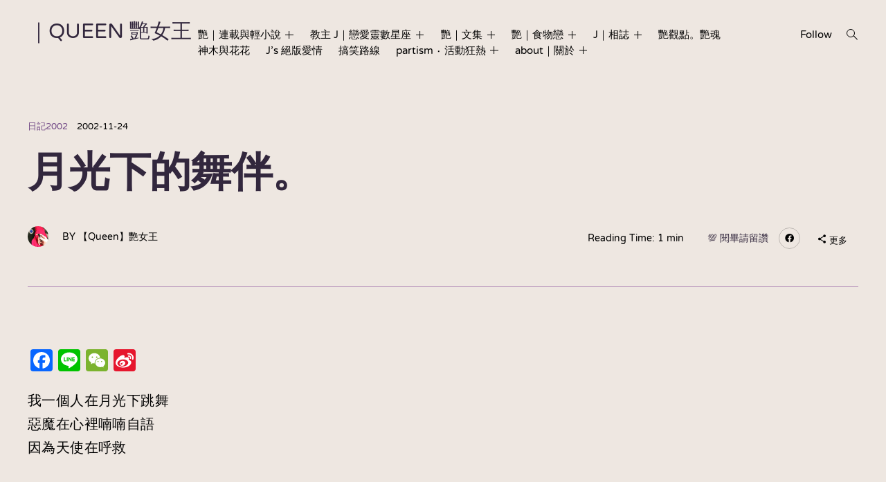

--- FILE ---
content_type: text/html; charset=UTF-8
request_url: https://www.yean-style.com/dairy/dr02/337/%E6%9C%88%E5%85%89%E4%B8%8B%E7%9A%84%E8%88%9E%E4%BC%B4%E3%80%82/
body_size: 111547
content:
<!doctype html>
<html lang="zh-TW">
<head>
	<meta charset="UTF-8">
	<meta name="viewport" content="width=device-width, initial-scale=1">
	<link rel="profile" href="http://gmpg.org/xfn/11">

	<title>月光下的舞伴。 &#8211; ｜Queen 艷女王</title>
<meta name='robots' content='max-image-preview:large' />
<!-- Jetpack Site Verification Tags -->
<meta name="google-site-verification" content="V-6_pCnSqt-SAG9CLh0fc6a8KhcKtMX--ti7EH4XLTI" />
<link rel='dns-prefetch' href='//static.addtoany.com' />
<link rel='dns-prefetch' href='//translate.google.com' />
<link rel='dns-prefetch' href='//secure.gravatar.com' />
<link rel='dns-prefetch' href='//stats.wp.com' />
<link rel='dns-prefetch' href='//netdna.bootstrapcdn.com' />
<link rel='dns-prefetch' href='//fonts.googleapis.com' />
<link rel='dns-prefetch' href='//v0.wordpress.com' />
<link rel='dns-prefetch' href='//jetpack.wordpress.com' />
<link rel='dns-prefetch' href='//s0.wp.com' />
<link rel='dns-prefetch' href='//public-api.wordpress.com' />
<link rel='dns-prefetch' href='//0.gravatar.com' />
<link rel='dns-prefetch' href='//1.gravatar.com' />
<link rel='dns-prefetch' href='//2.gravatar.com' />
<link rel='dns-prefetch' href='//widgets.wp.com' />
<link rel='preconnect' href='//i0.wp.com' />
<link rel="alternate" type="application/rss+xml" title="訂閱《｜Queen 艷女王》&raquo; 資訊提供" href="https://www.yean-style.com/feed/" />
<link rel="alternate" type="application/rss+xml" title="訂閱《｜Queen 艷女王》&raquo; 留言的資訊提供" href="https://www.yean-style.com/comments/feed/" />
<link rel="alternate" type="application/rss+xml" title="訂閱《｜Queen 艷女王 》&raquo;〈月光下的舞伴。〉留言的資訊提供" href="https://www.yean-style.com/dairy/dr02/337/%e6%9c%88%e5%85%89%e4%b8%8b%e7%9a%84%e8%88%9e%e4%bc%b4%e3%80%82/feed/" />
<link rel="alternate" title="oEmbed (JSON)" type="application/json+oembed" href="https://www.yean-style.com/wp-json/oembed/1.0/embed?url=https%3A%2F%2Fwww.yean-style.com%2Fdairy%2Fdr02%2F337%2F%25e6%259c%2588%25e5%2585%2589%25e4%25b8%258b%25e7%259a%2584%25e8%2588%259e%25e4%25bc%25b4%25e3%2580%2582%2F" />
<link rel="alternate" title="oEmbed (XML)" type="text/xml+oembed" href="https://www.yean-style.com/wp-json/oembed/1.0/embed?url=https%3A%2F%2Fwww.yean-style.com%2Fdairy%2Fdr02%2F337%2F%25e6%259c%2588%25e5%2585%2589%25e4%25b8%258b%25e7%259a%2584%25e8%2588%259e%25e4%25bc%25b4%25e3%2580%2582%2F&#038;format=xml" />
<style id='wp-img-auto-sizes-contain-inline-css' type='text/css'>
img:is([sizes=auto i],[sizes^="auto," i]){contain-intrinsic-size:3000px 1500px}
/*# sourceURL=wp-img-auto-sizes-contain-inline-css */
</style>
<link rel='stylesheet' id='bootstrap-shortcodes-css' href='https://www.yean-style.com/wp-content/plugins/shortcodes/css/bootstrap-shortcodes.css?ver=6.9' type='text/css' media='all' />
<link rel='stylesheet' id='jetpack_related-posts-css' href='https://www.yean-style.com/wp-content/plugins/jetpack/modules/related-posts/related-posts.css?ver=20240116' type='text/css' media='all' />
<style id='wp-emoji-styles-inline-css' type='text/css'>

	img.wp-smiley, img.emoji {
		display: inline !important;
		border: none !important;
		box-shadow: none !important;
		height: 1em !important;
		width: 1em !important;
		margin: 0 0.07em !important;
		vertical-align: -0.1em !important;
		background: none !important;
		padding: 0 !important;
	}
/*# sourceURL=wp-emoji-styles-inline-css */
</style>
<style id='wp-block-library-inline-css' type='text/css'>
:root{--wp-block-synced-color:#7a00df;--wp-block-synced-color--rgb:122,0,223;--wp-bound-block-color:var(--wp-block-synced-color);--wp-editor-canvas-background:#ddd;--wp-admin-theme-color:#007cba;--wp-admin-theme-color--rgb:0,124,186;--wp-admin-theme-color-darker-10:#006ba1;--wp-admin-theme-color-darker-10--rgb:0,107,160.5;--wp-admin-theme-color-darker-20:#005a87;--wp-admin-theme-color-darker-20--rgb:0,90,135;--wp-admin-border-width-focus:2px}@media (min-resolution:192dpi){:root{--wp-admin-border-width-focus:1.5px}}.wp-element-button{cursor:pointer}:root .has-very-light-gray-background-color{background-color:#eee}:root .has-very-dark-gray-background-color{background-color:#313131}:root .has-very-light-gray-color{color:#eee}:root .has-very-dark-gray-color{color:#313131}:root .has-vivid-green-cyan-to-vivid-cyan-blue-gradient-background{background:linear-gradient(135deg,#00d084,#0693e3)}:root .has-purple-crush-gradient-background{background:linear-gradient(135deg,#34e2e4,#4721fb 50%,#ab1dfe)}:root .has-hazy-dawn-gradient-background{background:linear-gradient(135deg,#faaca8,#dad0ec)}:root .has-subdued-olive-gradient-background{background:linear-gradient(135deg,#fafae1,#67a671)}:root .has-atomic-cream-gradient-background{background:linear-gradient(135deg,#fdd79a,#004a59)}:root .has-nightshade-gradient-background{background:linear-gradient(135deg,#330968,#31cdcf)}:root .has-midnight-gradient-background{background:linear-gradient(135deg,#020381,#2874fc)}:root{--wp--preset--font-size--normal:16px;--wp--preset--font-size--huge:42px}.has-regular-font-size{font-size:1em}.has-larger-font-size{font-size:2.625em}.has-normal-font-size{font-size:var(--wp--preset--font-size--normal)}.has-huge-font-size{font-size:var(--wp--preset--font-size--huge)}.has-text-align-center{text-align:center}.has-text-align-left{text-align:left}.has-text-align-right{text-align:right}.has-fit-text{white-space:nowrap!important}#end-resizable-editor-section{display:none}.aligncenter{clear:both}.items-justified-left{justify-content:flex-start}.items-justified-center{justify-content:center}.items-justified-right{justify-content:flex-end}.items-justified-space-between{justify-content:space-between}.screen-reader-text{border:0;clip-path:inset(50%);height:1px;margin:-1px;overflow:hidden;padding:0;position:absolute;width:1px;word-wrap:normal!important}.screen-reader-text:focus{background-color:#ddd;clip-path:none;color:#444;display:block;font-size:1em;height:auto;left:5px;line-height:normal;padding:15px 23px 14px;text-decoration:none;top:5px;width:auto;z-index:100000}html :where(.has-border-color){border-style:solid}html :where([style*=border-top-color]){border-top-style:solid}html :where([style*=border-right-color]){border-right-style:solid}html :where([style*=border-bottom-color]){border-bottom-style:solid}html :where([style*=border-left-color]){border-left-style:solid}html :where([style*=border-width]){border-style:solid}html :where([style*=border-top-width]){border-top-style:solid}html :where([style*=border-right-width]){border-right-style:solid}html :where([style*=border-bottom-width]){border-bottom-style:solid}html :where([style*=border-left-width]){border-left-style:solid}html :where(img[class*=wp-image-]){height:auto;max-width:100%}:where(figure){margin:0 0 1em}html :where(.is-position-sticky){--wp-admin--admin-bar--position-offset:var(--wp-admin--admin-bar--height,0px)}@media screen and (max-width:600px){html :where(.is-position-sticky){--wp-admin--admin-bar--position-offset:0px}}

/*# sourceURL=wp-block-library-inline-css */
</style><style id='wp-block-loginout-inline-css' type='text/css'>
.wp-block-loginout{box-sizing:border-box}
/*# sourceURL=https://www.yean-style.com/wp-includes/blocks/loginout/style.min.css */
</style>
<style id='global-styles-inline-css' type='text/css'>
:root{--wp--preset--aspect-ratio--square: 1;--wp--preset--aspect-ratio--4-3: 4/3;--wp--preset--aspect-ratio--3-4: 3/4;--wp--preset--aspect-ratio--3-2: 3/2;--wp--preset--aspect-ratio--2-3: 2/3;--wp--preset--aspect-ratio--16-9: 16/9;--wp--preset--aspect-ratio--9-16: 9/16;--wp--preset--color--black: #000000;--wp--preset--color--cyan-bluish-gray: #abb8c3;--wp--preset--color--white: #ffffff;--wp--preset--color--pale-pink: #f78da7;--wp--preset--color--vivid-red: #cf2e2e;--wp--preset--color--luminous-vivid-orange: #ff6900;--wp--preset--color--luminous-vivid-amber: #fcb900;--wp--preset--color--light-green-cyan: #7bdcb5;--wp--preset--color--vivid-green-cyan: #00d084;--wp--preset--color--pale-cyan-blue: #8ed1fc;--wp--preset--color--vivid-cyan-blue: #0693e3;--wp--preset--color--vivid-purple: #9b51e0;--wp--preset--gradient--vivid-cyan-blue-to-vivid-purple: linear-gradient(135deg,rgb(6,147,227) 0%,rgb(155,81,224) 100%);--wp--preset--gradient--light-green-cyan-to-vivid-green-cyan: linear-gradient(135deg,rgb(122,220,180) 0%,rgb(0,208,130) 100%);--wp--preset--gradient--luminous-vivid-amber-to-luminous-vivid-orange: linear-gradient(135deg,rgb(252,185,0) 0%,rgb(255,105,0) 100%);--wp--preset--gradient--luminous-vivid-orange-to-vivid-red: linear-gradient(135deg,rgb(255,105,0) 0%,rgb(207,46,46) 100%);--wp--preset--gradient--very-light-gray-to-cyan-bluish-gray: linear-gradient(135deg,rgb(238,238,238) 0%,rgb(169,184,195) 100%);--wp--preset--gradient--cool-to-warm-spectrum: linear-gradient(135deg,rgb(74,234,220) 0%,rgb(151,120,209) 20%,rgb(207,42,186) 40%,rgb(238,44,130) 60%,rgb(251,105,98) 80%,rgb(254,248,76) 100%);--wp--preset--gradient--blush-light-purple: linear-gradient(135deg,rgb(255,206,236) 0%,rgb(152,150,240) 100%);--wp--preset--gradient--blush-bordeaux: linear-gradient(135deg,rgb(254,205,165) 0%,rgb(254,45,45) 50%,rgb(107,0,62) 100%);--wp--preset--gradient--luminous-dusk: linear-gradient(135deg,rgb(255,203,112) 0%,rgb(199,81,192) 50%,rgb(65,88,208) 100%);--wp--preset--gradient--pale-ocean: linear-gradient(135deg,rgb(255,245,203) 0%,rgb(182,227,212) 50%,rgb(51,167,181) 100%);--wp--preset--gradient--electric-grass: linear-gradient(135deg,rgb(202,248,128) 0%,rgb(113,206,126) 100%);--wp--preset--gradient--midnight: linear-gradient(135deg,rgb(2,3,129) 0%,rgb(40,116,252) 100%);--wp--preset--font-size--small: 13px;--wp--preset--font-size--medium: 20px;--wp--preset--font-size--large: 36px;--wp--preset--font-size--x-large: 42px;--wp--preset--spacing--20: 0.44rem;--wp--preset--spacing--30: 0.67rem;--wp--preset--spacing--40: 1rem;--wp--preset--spacing--50: 1.5rem;--wp--preset--spacing--60: 2.25rem;--wp--preset--spacing--70: 3.38rem;--wp--preset--spacing--80: 5.06rem;--wp--preset--shadow--natural: 6px 6px 9px rgba(0, 0, 0, 0.2);--wp--preset--shadow--deep: 12px 12px 50px rgba(0, 0, 0, 0.4);--wp--preset--shadow--sharp: 6px 6px 0px rgba(0, 0, 0, 0.2);--wp--preset--shadow--outlined: 6px 6px 0px -3px rgb(255, 255, 255), 6px 6px rgb(0, 0, 0);--wp--preset--shadow--crisp: 6px 6px 0px rgb(0, 0, 0);}:where(.is-layout-flex){gap: 0.5em;}:where(.is-layout-grid){gap: 0.5em;}body .is-layout-flex{display: flex;}.is-layout-flex{flex-wrap: wrap;align-items: center;}.is-layout-flex > :is(*, div){margin: 0;}body .is-layout-grid{display: grid;}.is-layout-grid > :is(*, div){margin: 0;}:where(.wp-block-columns.is-layout-flex){gap: 2em;}:where(.wp-block-columns.is-layout-grid){gap: 2em;}:where(.wp-block-post-template.is-layout-flex){gap: 1.25em;}:where(.wp-block-post-template.is-layout-grid){gap: 1.25em;}.has-black-color{color: var(--wp--preset--color--black) !important;}.has-cyan-bluish-gray-color{color: var(--wp--preset--color--cyan-bluish-gray) !important;}.has-white-color{color: var(--wp--preset--color--white) !important;}.has-pale-pink-color{color: var(--wp--preset--color--pale-pink) !important;}.has-vivid-red-color{color: var(--wp--preset--color--vivid-red) !important;}.has-luminous-vivid-orange-color{color: var(--wp--preset--color--luminous-vivid-orange) !important;}.has-luminous-vivid-amber-color{color: var(--wp--preset--color--luminous-vivid-amber) !important;}.has-light-green-cyan-color{color: var(--wp--preset--color--light-green-cyan) !important;}.has-vivid-green-cyan-color{color: var(--wp--preset--color--vivid-green-cyan) !important;}.has-pale-cyan-blue-color{color: var(--wp--preset--color--pale-cyan-blue) !important;}.has-vivid-cyan-blue-color{color: var(--wp--preset--color--vivid-cyan-blue) !important;}.has-vivid-purple-color{color: var(--wp--preset--color--vivid-purple) !important;}.has-black-background-color{background-color: var(--wp--preset--color--black) !important;}.has-cyan-bluish-gray-background-color{background-color: var(--wp--preset--color--cyan-bluish-gray) !important;}.has-white-background-color{background-color: var(--wp--preset--color--white) !important;}.has-pale-pink-background-color{background-color: var(--wp--preset--color--pale-pink) !important;}.has-vivid-red-background-color{background-color: var(--wp--preset--color--vivid-red) !important;}.has-luminous-vivid-orange-background-color{background-color: var(--wp--preset--color--luminous-vivid-orange) !important;}.has-luminous-vivid-amber-background-color{background-color: var(--wp--preset--color--luminous-vivid-amber) !important;}.has-light-green-cyan-background-color{background-color: var(--wp--preset--color--light-green-cyan) !important;}.has-vivid-green-cyan-background-color{background-color: var(--wp--preset--color--vivid-green-cyan) !important;}.has-pale-cyan-blue-background-color{background-color: var(--wp--preset--color--pale-cyan-blue) !important;}.has-vivid-cyan-blue-background-color{background-color: var(--wp--preset--color--vivid-cyan-blue) !important;}.has-vivid-purple-background-color{background-color: var(--wp--preset--color--vivid-purple) !important;}.has-black-border-color{border-color: var(--wp--preset--color--black) !important;}.has-cyan-bluish-gray-border-color{border-color: var(--wp--preset--color--cyan-bluish-gray) !important;}.has-white-border-color{border-color: var(--wp--preset--color--white) !important;}.has-pale-pink-border-color{border-color: var(--wp--preset--color--pale-pink) !important;}.has-vivid-red-border-color{border-color: var(--wp--preset--color--vivid-red) !important;}.has-luminous-vivid-orange-border-color{border-color: var(--wp--preset--color--luminous-vivid-orange) !important;}.has-luminous-vivid-amber-border-color{border-color: var(--wp--preset--color--luminous-vivid-amber) !important;}.has-light-green-cyan-border-color{border-color: var(--wp--preset--color--light-green-cyan) !important;}.has-vivid-green-cyan-border-color{border-color: var(--wp--preset--color--vivid-green-cyan) !important;}.has-pale-cyan-blue-border-color{border-color: var(--wp--preset--color--pale-cyan-blue) !important;}.has-vivid-cyan-blue-border-color{border-color: var(--wp--preset--color--vivid-cyan-blue) !important;}.has-vivid-purple-border-color{border-color: var(--wp--preset--color--vivid-purple) !important;}.has-vivid-cyan-blue-to-vivid-purple-gradient-background{background: var(--wp--preset--gradient--vivid-cyan-blue-to-vivid-purple) !important;}.has-light-green-cyan-to-vivid-green-cyan-gradient-background{background: var(--wp--preset--gradient--light-green-cyan-to-vivid-green-cyan) !important;}.has-luminous-vivid-amber-to-luminous-vivid-orange-gradient-background{background: var(--wp--preset--gradient--luminous-vivid-amber-to-luminous-vivid-orange) !important;}.has-luminous-vivid-orange-to-vivid-red-gradient-background{background: var(--wp--preset--gradient--luminous-vivid-orange-to-vivid-red) !important;}.has-very-light-gray-to-cyan-bluish-gray-gradient-background{background: var(--wp--preset--gradient--very-light-gray-to-cyan-bluish-gray) !important;}.has-cool-to-warm-spectrum-gradient-background{background: var(--wp--preset--gradient--cool-to-warm-spectrum) !important;}.has-blush-light-purple-gradient-background{background: var(--wp--preset--gradient--blush-light-purple) !important;}.has-blush-bordeaux-gradient-background{background: var(--wp--preset--gradient--blush-bordeaux) !important;}.has-luminous-dusk-gradient-background{background: var(--wp--preset--gradient--luminous-dusk) !important;}.has-pale-ocean-gradient-background{background: var(--wp--preset--gradient--pale-ocean) !important;}.has-electric-grass-gradient-background{background: var(--wp--preset--gradient--electric-grass) !important;}.has-midnight-gradient-background{background: var(--wp--preset--gradient--midnight) !important;}.has-small-font-size{font-size: var(--wp--preset--font-size--small) !important;}.has-medium-font-size{font-size: var(--wp--preset--font-size--medium) !important;}.has-large-font-size{font-size: var(--wp--preset--font-size--large) !important;}.has-x-large-font-size{font-size: var(--wp--preset--font-size--x-large) !important;}
/*# sourceURL=global-styles-inline-css */
</style>

<style id='classic-theme-styles-inline-css' type='text/css'>
/*! This file is auto-generated */
.wp-block-button__link{color:#fff;background-color:#32373c;border-radius:9999px;box-shadow:none;text-decoration:none;padding:calc(.667em + 2px) calc(1.333em + 2px);font-size:1.125em}.wp-block-file__button{background:#32373c;color:#fff;text-decoration:none}
/*# sourceURL=/wp-includes/css/classic-themes.min.css */
</style>
<link rel='stylesheet' id='google-language-translator-css' href='https://www.yean-style.com/wp-content/plugins/google-language-translator/css/style.css?ver=6.0.20' type='text/css' media='' />
<link rel='stylesheet' id='glt-toolbar-styles-css' href='https://www.yean-style.com/wp-content/plugins/google-language-translator/css/toolbar.css?ver=6.0.20' type='text/css' media='' />
<link rel='stylesheet' id='tk-shortcodes-css' href='https://www.yean-style.com/wp-content/plugins/shortcodes/css/tk-shortcodes.css?ver=6.9' type='text/css' media='all' />
<link rel='stylesheet' id='tk-shortcodes-fap-css' href='//netdna.bootstrapcdn.com/font-awesome/4.0.3/css/font-awesome.css?ver=2.0.0' type='text/css' media='all' />
<link rel='stylesheet' id='jfb-css' href='https://www.yean-style.com/wp-content/plugins/wp-fb-autoconnect/style.css?ver=4.6.4' type='text/css' media='all' />
<link rel='stylesheet' id='prim-style-css' href='https://www.yean-style.com/wp-content/themes/prim/style.css?ver=6.9' type='text/css' media='all' />
<style id='prim-style-inline-css' type='text/css'>

		.custom-logo-link {
			max-width: 100px;
		}
/* Body BG color */

		body {
			color: #000;
			background: #eee7e1;
		}

		h1,
		h2,
		h3,
		h4,
		h5,
		h6,
		.title,
		.site-title,
		.footer-newsletter .mc_custom_border_hdr,
		.footer-newsletter #mc_subheader,
		.single-navigation-wrapper .post-nav-title {
			color: #32273d;
		}

		.front-cta h1,
		.front-cta h2,
		.front-cta h3,
		.front-cta h4,
		.front-cta h5,
		.front-cta h6,
		.front-slider h1,
		.front-slider h2,
		.front-slider h3,
		.front-slider h4,
		.front-slider h5,
		.front-slider h6,
		body:not(.search) #post-load article.sticky h1,
		body:not(.search) #post-load article.sticky h2,
		body:not(.search) #post-load article.sticky h3,
		body:not(.search) #post-load article.sticky h4,
		body:not(.search) #post-load article.sticky h5,
		body:not(.search) #post-load article.sticky h6,
		.front-archive article.sticky h1,
		.front-archive article.sticky h2,
		.front-archive article.sticky h3,
		.front-archive article.sticky h4,
		.front-archive article.sticky h5,
		.front-archive article.sticky h6 {
			color: #fff;
		}

		hr {
			background-color: rgba(0,0,0,0.1);
		}

		pre {
			border-color: rgba(0,0,0,0.2);
		}

		abbr, acronym {
			border-bottom-color: rgba(0,0,0,0.2);
		}

		mark, ins {
			background: rgba(0,0,0,0.1);
		}

		.main-navigation .current-page-item > a,
		.main-navigation .current-menu-item > a {
			border-bottom-color: #000;
		}

		.main-nav-align-hamburger .main-navigation .current-page-item > a,
		.main-nav-align-hamburger .main-navigation .current-menu-item > a {
			border-bottom-color: #fff;
		}

		#post-load .entry-meta,
		.front-archive .entry-meta,
		.search-post-text-img .entry-meta,
		.posts-navigation a,
		p.instagram-username a,
		.footer-site-copyright,
		.entry-content-wrapper .entry-footer,
		.comment-metadata a,
		.logged-in-as,
		.comment-notes,
		.wp-block-image figcaption,
		.wp-block-embed figcaption {
			color: rgba(0,0,0,0.7);
		}

		body:not(.search) .sticky .cat-links {
			color: #fff;
		}

		body:not(.search) #post-load .sticky .entry-meta,
		.front-archive .sticky .entry-meta,
		.front-slider-two .cat-links,
		.front-slider-float .cat-links {
			color: rgba(255,255,255,0.7);
		}

		.cat-links {
			color: #734a87;
		}

		.single .entry-header,
		.page:not(.page-template) .entry-header {
			border-bottom-color: rgba(146,93,160,0.5);
		}

		input::-webkit-input-placeholder,
		textarea::-webkit-input-placeholder {
			color: #000;
		}

		input:-moz-placeholder,
		textarea:-moz-placeholder {
			color: #000;
		}

		input::-moz-placeholder,
		textarea::-moz-placeholder {
			color: #000;
		}

		@media screen and (min-width: 1200px) {

			a:hover,
			a:focus,
			a:active {
				color: rgba(0,0,0,0.7);
			}

			body:not(.search) .sticky a:hover,
			body:not(.search) .sticky a:focus,
			body:not(.search) .sticky a:active,
			.front-slider-wrapper a:hover,
			.front-slider-wrapper a:focus,
			.front-slider-wrapper a:active {
				color: rgba(255,255,255,0.7);
			}

			#post-load .entry-meta a:hover,
			#post-load .entry-meta a:focus,
			#post-load .entry-meta a:active,
			.front-archive .entry-meta a:hover,
			.front-archive .entry-meta a:focus,
			.front-archive .entry-meta a:active,
			.posts-navigation a:hover,
			.posts-navigation a:focus,
			.posts-navigation a:active,
			p.instagram-username a:hover,
			p.instagram-username a:focus,
			p.instagram-username a:active,
			.footer-site-copyright a:hover,
			.footer-site-copyright a:focus,
			.footer-site-copyright a:active,
			.entry-content-wrapper .entry-footer a:hover,
			.entry-content-wrapper .entry-footer a:focus,
			.entry-content-wrapper .entry-footer a:active,
			.search-post-text-img .entry-meta:hover,
			.search-post-text-img .entry-meta:focus,
			.search-post-text-img .entry-meta:active,
			.comment-metadata a:hover,
			.comment-metadata a:focus,
			.comment-metadata a:active,
			.single-navigation-wrapper a:hover,
			.single-navigation-wrapper a:focus,
			.single-navigation-wrapper a:active {
				color: #000;
			}

			.cat-links a:hover,
			.cat-links a:focus,
			.cat-links a:active,
			#post-load .entry-meta .cat-links a:hover,
			#post-load .entry-meta .cat-links a:focus,
			#post-load .entry-meta .cat-links a:active,
			.front-archive .entry-meta .cat-links a:hover,
			.front-archive .entry-meta .cat-links a:focus,
			.front-archive .entry-meta .cat-links a:active {
				color: rgba(115,74,135,0.7);
			}

			body:not(.search) #post-load .sticky .entry-meta a:hover,
			body:not(.search) #post-load .sticky .entry-meta a:focus,
			body:not(.search) #post-load .sticky .entry-meta a:active,
			.front-archive .sticky .entry-meta a:hover,
			.front-archive .sticky .entry-meta a:focus,
			.front-archive .sticky .entry-meta a:active,
			.front-slider-two .cat-links a:hover,
			.front-slider-two .cat-links a:focus,
			.front-slider-two .cat-links a:active,
			.front-slider-float .cat-links a:hover,
			.front-slider-float .cat-links a:focus,
			.front-slider-float .cat-links a:active {
				color: #fff;
			}

			.entry-content .readmore:hover,
			.entry-content .readmore:focus,
			.entry-content .readmore:active {
				background: rgba(146,93,160,0.2);
			}

			.single-navigation-wrapper a:hover .post-nav-title {
				border-bottom-color: #000;
			}

			.sticky .entry-content .readmore:hover,
			.sticky .entry-content .readmore:focus,
			.sticky .entry-content .readmore:active,
			.front-slider .entry-content .readmore:hover,
			.front-slider .entry-content .readmore:focus,
			.front-slider .entry-content .readmore:active {
				background: rgba(255,255,255,0.2);
				color: #fff;
			}

			.main-navigation a:hover,
			.social-wrapper .jetpack-social-navigation a:hover {
				border-bottom-color: #000;
				color: #000;
			}

			.main-nav-align-hamburger .main-navigation a:hover {
				border-bottom-color: #fff;
				color: #fff;
			}

			h1 a:hover,
			h2 a:hover,
			h3 a:hover,
			h4 a:hover,
			h5 a:hover,
			h6 a:hover,
			.title a:hover,
			.site-title a:hover {
				color: rgba(50,39,61,0.7);
			}

			.front-cta h1 a:hover,
			.front-cta h2 a:hover,
			.front-cta h3 a:hover,
			.front-cta h4 a:hover,
			.front-cta h5 a:hover,
			.front-cta h6 a:hover,
			.front-slider h1 a:hover,
			.front-slider h2 a:hover,
			.front-slider h3 a:hover,
			.front-slider h4 a:hover,
			.front-slider h5 a:hover,
			.front-slider h6 a:hover,
			body:not(.search) #post-load article.sticky h1 a:hover,
			body:not(.search) #post-load article.sticky h2 a:hover,
			body:not(.search) #post-load article.sticky h3 a:hover,
			body:not(.search) #post-load article.sticky h4 a:hover,
			body:not(.search) #post-load article.sticky h5 a:hover,
			body:not(.search) #post-load article.sticky h6 a:hover,
			.front-archive article.sticky h1 a:hover,
			.front-archive article.sticky h2 a:hover,
			.front-archive article.sticky h3 a:hover,
			.front-archive article.sticky h4 a:hover,
			.front-archive article.sticky h5 a:hover,
			.front-archive article.sticky h6 a:hover {
				color: rgba(255,255,255,0.7);
			}

			.front-slider-two article:hover .entry-title a {
				border-bottom-color: #fff;
			}

			.main-navigation ul ul a:focus,
			.main-navigation ul ul a:active {
				color: #fff;
			}
		}

		button:hover,
		input[type="button"]:hover,
		input[type="reset"]:hover,
		input[type="submit"]:hover,
		button[type="submit"]:hover {
			border-color: #000;
		}

		button:active,
		button:focus,
		input[type="button"]:active,
		input[type="button"]:focus,
		input[type="reset"]:active,
		input[type="reset"]:focus,
		input[type="submit"]:active,
		input[type="submit"]:focus,
		button[type="submit"]:active,
		button[type="submit"]:focus {
			border-color: #000;
		}

		.comment-form input[type="submit"],
		.contact-form input[type="submit"],
		.contact-form button[type="submit"] {
			border-color: #925da0;
		}

		.comment-form input[type="submit"]:hover,
		.comment-form input[type="submit"]:focus,
		.comment-form input[type="submit"]:active,
		.contact-form input[type="submit"]:hover,
		.contact-form input[type="submit"]:focus,
		.contact-form input[type="submit"]:active,
		.contact-form button[type="submit"]:hover,
		.contact-form button[type="submit"]:focus,
		.contact-form button[type="submit"]:active {
			background: rgba(146,93,160,0.2);
		}

		input[type="text"],
		input[type="email"],
		input[type="url"],
		input[type="password"],
		input[type="search"],
		input[type="number"],
		input[type="tel"],
		input[type="range"],
		input[type="date"],
		input[type="month"],
		input[type="week"],
		input[type="time"],
		input[type="datetime"],
		input[type="datetime-local"],
		input[type="color"] {
			color: #000;
			border-bottom-color: rgba(0,0,0,0.2);
		}

		input[type="text"]:focus,
		input[type="email"]:focus,
		input[type="url"]:focus,
		input[type="password"]:focus,
		input[type="search"]:focus,
		input[type="number"]:focus,
		input[type="tel"]:focus,
		input[type="range"]:focus,
		input[type="date"]:focus,
		input[type="month"]:focus,
		input[type="week"]:focus,
		input[type="time"]:focus,
		input[type="datetime"]:focus,
		input[type="datetime-local"]:focus,
		input[type="color"]:focus {
			border-color: #000;
		}

		textarea {
			color: #000;
			border-color: rgba(0,0,0,0.2);
		}

		textarea:focus {
			border-color: #000;
		}

		select {
			border-color: rgba(0,0,0,0.2);
		}

		label.checkbox:before,
		input[type="checkbox"] + label:before,
		label.radio:before,
		input[type="radio"] + label:before {
			border-color: #000;
		}

		.checkbox.checked:before,
		input[type="checkbox"]:checked + label:before {
			background: #000;
			color: #eee7e1;
		}

		.search-line {
			border-bottom-color: rgba(255,255,255,0.2);
		}

		.icon-search:before {
			border-color: #000;
		}

		.icon-search:after {
			background: #000;
		}

		.footer-instagram-wrapper {
			border-top-color: rgba(0,0,0,0.2);
		}

		#mc_signup_form .mc_input,
		#mc_signup_submit {
			border-color: #000;
		}

		#mc_signup_submit:hover {
			background: rgba(0,0,0,0.2);
		}

		#mc_signup_form .mc_input:not(:focus) {
			border-color: rgba(0,0,0,0.2);
		}

		.posts-navigation ul {
			border-top-color: rgba(0,0,0,0.2);
		}

		.main-navigation ul ul:before {
			background: #542662;
		}

		.main-navigation ul ul a:hover {
			color: #fff;
			border-bottom-color: #fff;
		}

		.main-navigation ul ul .current-page-item > a,
		.main-navigation ul ul .current-menu-item > a {
			border-bottom-color: #fff;
		}

		.main-navigation ul ul {
			color: #fff;
		}


		.icon-dropdown:before,
		.icon-dropdown:after {
			background: #000;
		}

		ul ul .icon-dropdown:before,
		ul ul .icon-dropdown:after,
		.main-nav-align-hamburger .icon-dropdown:before,
		.main-nav-align-hamburger .icon-dropdown:after {
			background: #fff;
		}

		@media screen and (max-width: 1200px) {

			.menu-wrapper,
			.social-wrapper {
				background: #542662;
			}

			.main-nav-align-hamburger .toggled .menu-close,
			.toggled .menu-close {
				color: #fff;
			}

			.social-menu-open .social-button {
				color: #fff;
				border-color: #fff;
			}

			.icon-close .icon-close-line {
				background: #fff;
			}

			.big-search-close .icon-close .icon-close-line {
				background: #fff;
			}

		}

		.icon-hamburger .icon-hamburger-line {
			background: #000;
		}

		.search-wrap,
		.main-nav-align-hamburger .menu-wrapper {
			background: #542662;
		}

		.search-wrap,
		.search-wrap .search-form input[type="search"],
		.main-nav-align-hamburger .menu-wrapper,
		.menu-wrapper .site-title {
			color: #fff;
		}

		.search-wrap input::-webkit-input-placeholder {
			color: #fff;
		}

		.search-wrap input:-moz-placeholder {
			color: #fff;
		}

		.search-wrap input::-moz-placeholder {
			color: #fff;
		}

		.search-wrap .icon-search:before {
			border-color: #fff;
		}

		.search-wrap .icon-search:after,
		.main-nav-align-hamburger .icon-close .icon-close-line {
			background: #fff;
		}

		.search-form {
			border-bottom-color: rgba(0,0,0,0.5);
		}

		.widget_calendar table {
			border-color: rgba(0,0,0,0.2);
		}

		.has-sidebar #secondary,
		.front-archive-wrapper.archive-has-sidebar #secondary {
			border-left-color: rgba(146,93,160,0.4);
		}

		.page-header-top {
			border-bottom-color: rgba(146,93,160,0.5);
		}

		.results-count {
			border-color: rgba(0,0,0,0.5);
		}

		.archive-layout-masonry #post-load article .entry-header,
		.archive-layout-side #post-load article .entry-header,
		.front-archive-masonry article .entry-header,
		.front-archive-side article .entry-header {
			border-bottom-color: rgba(0,0,0,0.1);
		}


		.archive-layout-list #post-load article:not(:nth-of-type(1)):not(.sticky) .entry-wrapper,
		.front-archive-list article:not(:nth-of-type(1)):not(.sticky) .entry-wrapper {
			border-top-color: rgba(0,0,0,0.1);
		}

		.archive-layout-masonry #post-load article.sticky .entry-header,
		.archive-layout-side #post-load article.sticky .entry-header,
		.front-archive-masonry article.sticky .entry-header,
		.front-archive-side article.sticky .entry-header {
			border-bottom-color: rgba(255,255,255,0.2);
		}

		.entry-content .readmore {
			border-color: rgba(146,93,160,0.7);
		}

		.sticky .entry-content .readmore,
		.front-slider .entry-content .readmore {
			border-color: rgba(255,255,255,0.7);
		}

		#post-load article.sticky .entry-wrapper,
		.front-archive article.sticky .entry-wrapper {
			background: #542662;
			color: #fff;
		}

		.search .page-header {
			border-bottom-color: rgba(146,93,160,0.5);
		}

		.search article:not(:last-of-type) .search-post-text-img {
			border-bottom-color: rgba(0,0,0,0.1);
		}

		.single .entry-header,
		.page:not(.page-template) .entry-header {
			border-bottom-color: rgba(146,93,160,0.5);
		}

		.sharedaddy-holder .sd-social-icon.sd-sharing .sd-content ul li[class*=share-] a.sd-button,
		.sharedaddy-holder #sharing_email .sharing_send,
		.sharedaddy-holder .sd-content ul li .option a.share-ustom,
		.sharedaddy-holder .sd-content ul li a.sd-button,
		.sharedaddy-holder .sd-content ul li.advanced a.share-more,
		.sharedaddy-holder .sd-content ul li.preview-item div.option.option-smart-off a,
		.sharedaddy-holder .sd-social-icon .sd-content ul li a.sd-button,
		.sharedaddy-holder .sd-social-icon-text .sd-content ul li a.sd-button,
		.sharedaddy-holder .sd-social-official .sd-content>ul>li .digg_button>a,
		.sharedaddy-holder .sd-social-official .sd-content>ul>li>a.sd-button,
		.sharedaddy-holder .sd-social-text .sd-content ul li a.sd-button {
		    color: #000 !important;
		    border-color: rgba(0,0,0,0.2);
		}

		.entry-content-wrapper blockquote,
		.entry-content-wrapper q {
			border-top-color: rgba(0,0,0,0.1);
		}

		.entry-content table td,
		.entry-content table th {
			border-color: #000;
		}

		.gutenberg .wp-block-more {
		    color: #000;
		    border-color: rgba(0,0,0,0.7);
		}

		.wp-block-separator {
		    border-bottom-color: #925da0;
		}

		.wp-block-code {
			border-color: rgba(0,0,0,0.1);
		}

		.entry-content .wp-block-separator.is-style-dots:before {
		    color: #925da0;
		}

		.front-slider-wrapper h2.section-title,
		.front-slider-wrapper .entry-text,
		.front-slider-two .front-slider-dots,
		.front-slider-float .front-slider-dots,
		.front-slider-side .entry-text {
			color: #fff;
		}

		.front-slider-two .no-featured-image .entry-img {
			background: #542662;
		}

		.front-slider-side {
			background: #542662;
		}

		.front-slider-side h3 {
			border-bottom-color: rgba(255,255,255,0.2);
		}

		.front-slider-side .front-slider-dots {
			color: #fff;
		}

		.front-slider-float {
			background: #542662;
		}

		.front-slider-float .front-slider-dots button:after {
			background: #fff;
		}

		.front-cta {
			background: #542662;
		}

		.front-cta .front-cta-text {
			color: #fff;
		}

		.front-cta-text > a.button {
		    border-color: #fff;
		}

		.front-cta-text > a.button:hover {
		    background: rgba(255,255,255,0.2);
		}

		.comments-title {
			border-color: rgba(146,93,160,0.7);
		}

		.comments-title:hover {
			background: rgba(146,93,160,0.2);
			border-color: rgba(146,93,160,1);
		}

		.icon-arrow-down .icon-arrow-line {
			background: #000;
		}

		.icon-arrow-down .icon-arrow-line:before,
		.icon-arrow-down .icon-arrow-line:after {
			background: #000;
		}

		body #infinite-handle span {
			border-color: #000;
		}

		body #infinite-handle span:hover {
			background: rgba(0,0,0,0.2);
		}

		.infinite-loader:before {
			background: #000;
		}

		.related-holder #jp-relatedposts .jp-relatedposts-items .jp-relatedposts-post {
			border-bottom-color: rgba(0,0,0,0.1);
		}

		.related-holder #jp-relatedposts .jp-relatedposts-items .jp-relatedposts-post .jp-relatedposts-post-context {
			color: #925da0;
		}


		@media screen and (max-width: 1300px) {
			.has-sidebar #secondary,
			.front-archive-wrapper.archive-has-sidebar #secondary {
				border-top-color: rgba(146,93,160,0.4);
			}
		}

		@media screen and (max-width: 1200px) {

			#mc_signup_form .mc_input,
			#mc_signup_submit {
				border-color: #000;
			}

			.menu-wrapper,
			.social-wrapper {
				color: #fff;
			}

			body .main-navigation .current-page-item > a,
			body .main-navigation .current-menu-item > a {
			    border-bottom-color: #fff;
			}

			ul .icon-dropdown:before,
			ul .icon-dropdown:after {
			    background: #fff;
			}

		}
/*# sourceURL=prim-style-inline-css */
</style>
<link rel='stylesheet' id='child-style-css' href='https://www.yean-style.com/wp-content/themes/prim-child/style.css?ver=1.0.1' type='text/css' media='all' />
<link rel='stylesheet' id='prim-font-enqueue-css' href='https://fonts.googleapis.com/css?family=Barlow:300,400,400i,500,700&#038;subset=latin%2Clatin-ext' type='text/css' media='all' />
<link rel='stylesheet' id='jetpack_likes-css' href='https://www.yean-style.com/wp-content/plugins/jetpack/modules/likes/style.css?ver=15.3.1' type='text/css' media='all' />
<link rel='stylesheet' id='genericons-css' href='https://www.yean-style.com/wp-content/plugins/jetpack/_inc/genericons/genericons/genericons.css?ver=3.1' type='text/css' media='all' />
<link rel='stylesheet' id='jetpack-social-menu-css' href='https://www.yean-style.com/wp-content/plugins/jetpack/jetpack_vendor/automattic/jetpack-classic-theme-helper/src/social-menu/social-menu.css?ver=1.0' type='text/css' media='all' />
<link rel='stylesheet' id='addtoany-css' href='https://www.yean-style.com/wp-content/plugins/add-to-any/addtoany.min.css?ver=1.16' type='text/css' media='all' />
<link rel='stylesheet' id='sharedaddy-css' href='https://www.yean-style.com/wp-content/plugins/jetpack/modules/sharedaddy/sharing.css?ver=15.3.1' type='text/css' media='all' />
<link rel='stylesheet' id='social-logos-css' href='https://www.yean-style.com/wp-content/plugins/jetpack/_inc/social-logos/social-logos.min.css?ver=15.3.1' type='text/css' media='all' />
<script type="text/javascript" src="https://www.yean-style.com/wp-includes/js/jquery/jquery.min.js?ver=3.7.1" id="jquery-core-js"></script>
<script type="text/javascript" src="https://www.yean-style.com/wp-includes/js/jquery/jquery-migrate.min.js?ver=3.4.1" id="jquery-migrate-js"></script>
<script type="text/javascript" id="jetpack_related-posts-js-extra">
/* <![CDATA[ */
var related_posts_js_options = {"post_heading":"h4"};
//# sourceURL=jetpack_related-posts-js-extra
/* ]]> */
</script>
<script type="text/javascript" src="https://www.yean-style.com/wp-content/plugins/jetpack/_inc/build/related-posts/related-posts.min.js?ver=20240116" id="jetpack_related-posts-js"></script>
<script type="text/javascript" id="addtoany-core-js-before">
/* <![CDATA[ */
window.a2a_config=window.a2a_config||{};a2a_config.callbacks=[];a2a_config.overlays=[];a2a_config.templates={};a2a_localize = {
	Share: "分享",
	Save: "儲存",
	Subscribe: "訂閱",
	Email: "電子郵件",
	Bookmark: "書籤",
	ShowAll: "顯示全部",
	ShowLess: "顯示較少",
	FindServices: "尋找服務",
	FindAnyServiceToAddTo: "立即尋找想要新增的服務",
	PoweredBy: "開發團隊:",
	ShareViaEmail: "透過電子郵件分享",
	SubscribeViaEmail: "透過電子郵件訂閱",
	BookmarkInYourBrowser: "在瀏覽器中加入書籤",
	BookmarkInstructions: "按下 Ctrl+D 或 \u2318+D 將這個頁面加入書籤",
	AddToYourFavorites: "新增至 [我的最愛]",
	SendFromWebOrProgram: "透過任何電子郵件地址或電子郵件程式傳送",
	EmailProgram: "電子郵件程式",
	More: "進一步了解...",
	ThanksForSharing: "感謝分享！",
	ThanksForFollowing: "感謝追蹤！"
};


//# sourceURL=addtoany-core-js-before
/* ]]> */
</script>
<script type="text/javascript" defer src="https://static.addtoany.com/menu/page.js" id="addtoany-core-js"></script>
<script type="text/javascript" defer src="https://www.yean-style.com/wp-content/plugins/add-to-any/addtoany.min.js?ver=1.1" id="addtoany-jquery-js"></script>
<script type="text/javascript" src="https://www.yean-style.com/wp-includes/js/jquery/ui/core.min.js?ver=1.13.3" id="jquery-ui-core-js"></script>
<script type="text/javascript" src="https://www.yean-style.com/wp-includes/js/jquery/ui/tabs.min.js?ver=1.13.3" id="jquery-ui-tabs-js"></script>
<script type="text/javascript" src="https://www.yean-style.com/wp-content/plugins/tk-shortcodes/public/js/tk-shortcodes-public.js?ver=2.0.0" id="tk-shortcodes-js"></script>
<link rel="https://api.w.org/" href="https://www.yean-style.com/wp-json/" /><link rel="alternate" title="JSON" type="application/json" href="https://www.yean-style.com/wp-json/wp/v2/posts/337" /><link rel="EditURI" type="application/rsd+xml" title="RSD" href="https://www.yean-style.com/xmlrpc.php?rsd" />
<meta name="generator" content="WordPress 6.9" />
<link rel="canonical" href="https://www.yean-style.com/dairy/dr02/337/%e6%9c%88%e5%85%89%e4%b8%8b%e7%9a%84%e8%88%9e%e4%bc%b4%e3%80%82/" />
<link rel='shortlink' href='https://wp.me/p5e6Yt-5r' />
<style>#google_language_translator select.goog-te-combo{color:#32373c;}#glt-translate-trigger > span{color:#ffffff;}#glt-translate-trigger{background:#f89406;}.goog-te-gadget .goog-te-combo{width:100%;}</style>	<style>img#wpstats{display:none}</style>
		<link rel="pingback" href="https://www.yean-style.com/xmlrpc.php">
<!-- Meta Pixel Code -->
<script type='text/javascript'>
!function(f,b,e,v,n,t,s){if(f.fbq)return;n=f.fbq=function(){n.callMethod?
n.callMethod.apply(n,arguments):n.queue.push(arguments)};if(!f._fbq)f._fbq=n;
n.push=n;n.loaded=!0;n.version='2.0';n.queue=[];t=b.createElement(e);t.async=!0;
t.src=v;s=b.getElementsByTagName(e)[0];s.parentNode.insertBefore(t,s)}(window,
document,'script','https://connect.facebook.net/en_US/fbevents.js?v=next');
</script>
<!-- End Meta Pixel Code -->

      <script type='text/javascript'>
        var url = window.location.origin + '?ob=open-bridge';
        fbq('set', 'openbridge', '1250231062394722', url);
      </script>
    <script type='text/javascript'>fbq('init', '1250231062394722', {}, {
    "agent": "wordpress-6.9-3.0.16"
})</script><script type='text/javascript'>
    fbq('track', 'PageView', []);
  </script>
<!-- Meta Pixel Code -->
<noscript>
<img height="1" width="1" style="display:none" alt="fbpx"
src="https://www.facebook.com/tr?id=1250231062394722&ev=PageView&noscript=1" />
</noscript>
<!-- End Meta Pixel Code -->

<!-- Jetpack Open Graph Tags -->
<meta property="og:type" content="article" />
<meta property="og:title" content="月光下的舞伴。" />
<meta property="og:url" content="https://www.yean-style.com/dairy/dr02/337/%e6%9c%88%e5%85%89%e4%b8%8b%e7%9a%84%e8%88%9e%e4%bc%b4%e3%80%82/" />
<meta property="og:description" content="我多希望有個人來 陪我 在月光下跳舞" />
<meta property="article:published_time" content="2002-11-24T15:45:09+00:00" />
<meta property="article:modified_time" content="2014-11-03T19:25:50+00:00" />
<meta property="og:site_name" content="｜Queen 艷女王" />
<meta property="og:image" content="https://i0.wp.com/www.yean-style.com/wp-content/uploads/cropped-IMG_8837.png?fit=512%2C512&#038;quality=95&#038;ssl=1" />
<meta property="og:image:width" content="512" />
<meta property="og:image:height" content="512" />
<meta property="og:image:alt" content="" />
<meta property="og:locale" content="zh_TW" />
<meta name="twitter:site" content="@yeanhan" />
<meta name="twitter:text:title" content="月光下的舞伴。" />
<meta name="twitter:image" content="https://i0.wp.com/www.yean-style.com/wp-content/uploads/cropped-IMG_8837.png?fit=240%2C240&amp;quality=95&amp;ssl=1" />
<meta name="twitter:card" content="summary" />

<!-- End Jetpack Open Graph Tags -->
<link rel="icon" href="https://i0.wp.com/www.yean-style.com/wp-content/uploads/cropped-IMG_8837.png?fit=32%2C32&#038;quality=95&#038;ssl=1" sizes="32x32" />
<link rel="icon" href="https://i0.wp.com/www.yean-style.com/wp-content/uploads/cropped-IMG_8837.png?fit=192%2C192&#038;quality=95&#038;ssl=1" sizes="192x192" />
<link rel="apple-touch-icon" href="https://i0.wp.com/www.yean-style.com/wp-content/uploads/cropped-IMG_8837.png?fit=180%2C180&#038;quality=95&#038;ssl=1" />
<meta name="msapplication-TileImage" content="https://i0.wp.com/www.yean-style.com/wp-content/uploads/cropped-IMG_8837.png?fit=270%2C270&#038;quality=95&#038;ssl=1" />
	<style>
		.kirki-customizer-loading-wrapper {
			background-image: none !important;
		}
	</style>
			<style type="text/css" id="wp-custom-css">
			.entry-content p{
    line-height: 1.7em; /* 行高 */
}

.entry-title {
    line-height: 1.5;
}

.entry-content h2{
    line-height: 1.7em; /* 行高 */
}

.entry-content h3{
    line-height: 1.7em; /* 行高 */
}

.entry-content h1{
    line-height: 1.7em; /* 行高 */
}

.entry-content h4{
    line-height: 1.7em; /* 行高 */
}

.entry-content h5{
    line-height: 1.7em; /* 行高 */
}

.entry-content h6{
    line-height: 1.7em; /* 行高 */
}		</style>
		<style id="kirki-inline-styles">body, .sharedaddy-holder div.sharedaddy h3.sd-title{font-family:Varela Round;font-weight:400;}h1, h2, h3, h4, h5, h6, .title, .footer-newsletter .mc_custom_border_hdr, .footer-newsletter #mc_subheader, .single-navigation-wrapper .post-nav-title, .widget_recent_entries li > a, .recentcomments > a, .single .entry-header h1, .page:not(.page-template) .entry-header h1, h2.entry-title, .comment-list .fn, .page-header-top h1{font-family:Varela Round;font-weight:800;}.site-title, .social-button, .social-wrapper, .main-navigation ul, .menu-close, .search-wrap{font-family:Varela Round;font-weight:500;}/* hebrew */
@font-face {
  font-family: 'Varela Round';
  font-style: normal;
  font-weight: 400;
  font-display: swap;
  src: url(https://www.yean-style.com/wp-content/fonts/varela-round/w8gdH283Tvk__Lua32TysjIfpcuPP9g.woff2) format('woff2');
  unicode-range: U+0307-0308, U+0590-05FF, U+200C-2010, U+20AA, U+25CC, U+FB1D-FB4F;
}
/* vietnamese */
@font-face {
  font-family: 'Varela Round';
  font-style: normal;
  font-weight: 400;
  font-display: swap;
  src: url(https://www.yean-style.com/wp-content/fonts/varela-round/w8gdH283Tvk__Lua32TysjIfqMuPP9g.woff2) format('woff2');
  unicode-range: U+0102-0103, U+0110-0111, U+0128-0129, U+0168-0169, U+01A0-01A1, U+01AF-01B0, U+0300-0301, U+0303-0304, U+0308-0309, U+0323, U+0329, U+1EA0-1EF9, U+20AB;
}
/* latin-ext */
@font-face {
  font-family: 'Varela Round';
  font-style: normal;
  font-weight: 400;
  font-display: swap;
  src: url(https://www.yean-style.com/wp-content/fonts/varela-round/w8gdH283Tvk__Lua32TysjIfqcuPP9g.woff2) format('woff2');
  unicode-range: U+0100-02BA, U+02BD-02C5, U+02C7-02CC, U+02CE-02D7, U+02DD-02FF, U+0304, U+0308, U+0329, U+1D00-1DBF, U+1E00-1E9F, U+1EF2-1EFF, U+2020, U+20A0-20AB, U+20AD-20C0, U+2113, U+2C60-2C7F, U+A720-A7FF;
}
/* latin */
@font-face {
  font-family: 'Varela Round';
  font-style: normal;
  font-weight: 400;
  font-display: swap;
  src: url(https://www.yean-style.com/wp-content/fonts/varela-round/w8gdH283Tvk__Lua32TysjIfp8uP.woff2) format('woff2');
  unicode-range: U+0000-00FF, U+0131, U+0152-0153, U+02BB-02BC, U+02C6, U+02DA, U+02DC, U+0304, U+0308, U+0329, U+2000-206F, U+20AC, U+2122, U+2191, U+2193, U+2212, U+2215, U+FEFF, U+FFFD;
}/* hebrew */
@font-face {
  font-family: 'Varela Round';
  font-style: normal;
  font-weight: 400;
  font-display: swap;
  src: url(https://www.yean-style.com/wp-content/fonts/varela-round/w8gdH283Tvk__Lua32TysjIfpcuPP9g.woff2) format('woff2');
  unicode-range: U+0307-0308, U+0590-05FF, U+200C-2010, U+20AA, U+25CC, U+FB1D-FB4F;
}
/* vietnamese */
@font-face {
  font-family: 'Varela Round';
  font-style: normal;
  font-weight: 400;
  font-display: swap;
  src: url(https://www.yean-style.com/wp-content/fonts/varela-round/w8gdH283Tvk__Lua32TysjIfqMuPP9g.woff2) format('woff2');
  unicode-range: U+0102-0103, U+0110-0111, U+0128-0129, U+0168-0169, U+01A0-01A1, U+01AF-01B0, U+0300-0301, U+0303-0304, U+0308-0309, U+0323, U+0329, U+1EA0-1EF9, U+20AB;
}
/* latin-ext */
@font-face {
  font-family: 'Varela Round';
  font-style: normal;
  font-weight: 400;
  font-display: swap;
  src: url(https://www.yean-style.com/wp-content/fonts/varela-round/w8gdH283Tvk__Lua32TysjIfqcuPP9g.woff2) format('woff2');
  unicode-range: U+0100-02BA, U+02BD-02C5, U+02C7-02CC, U+02CE-02D7, U+02DD-02FF, U+0304, U+0308, U+0329, U+1D00-1DBF, U+1E00-1E9F, U+1EF2-1EFF, U+2020, U+20A0-20AB, U+20AD-20C0, U+2113, U+2C60-2C7F, U+A720-A7FF;
}
/* latin */
@font-face {
  font-family: 'Varela Round';
  font-style: normal;
  font-weight: 400;
  font-display: swap;
  src: url(https://www.yean-style.com/wp-content/fonts/varela-round/w8gdH283Tvk__Lua32TysjIfp8uP.woff2) format('woff2');
  unicode-range: U+0000-00FF, U+0131, U+0152-0153, U+02BB-02BC, U+02C6, U+02DA, U+02DC, U+0304, U+0308, U+0329, U+2000-206F, U+20AC, U+2122, U+2191, U+2193, U+2212, U+2215, U+FEFF, U+FFFD;
}/* hebrew */
@font-face {
  font-family: 'Varela Round';
  font-style: normal;
  font-weight: 400;
  font-display: swap;
  src: url(https://www.yean-style.com/wp-content/fonts/varela-round/w8gdH283Tvk__Lua32TysjIfpcuPP9g.woff2) format('woff2');
  unicode-range: U+0307-0308, U+0590-05FF, U+200C-2010, U+20AA, U+25CC, U+FB1D-FB4F;
}
/* vietnamese */
@font-face {
  font-family: 'Varela Round';
  font-style: normal;
  font-weight: 400;
  font-display: swap;
  src: url(https://www.yean-style.com/wp-content/fonts/varela-round/w8gdH283Tvk__Lua32TysjIfqMuPP9g.woff2) format('woff2');
  unicode-range: U+0102-0103, U+0110-0111, U+0128-0129, U+0168-0169, U+01A0-01A1, U+01AF-01B0, U+0300-0301, U+0303-0304, U+0308-0309, U+0323, U+0329, U+1EA0-1EF9, U+20AB;
}
/* latin-ext */
@font-face {
  font-family: 'Varela Round';
  font-style: normal;
  font-weight: 400;
  font-display: swap;
  src: url(https://www.yean-style.com/wp-content/fonts/varela-round/w8gdH283Tvk__Lua32TysjIfqcuPP9g.woff2) format('woff2');
  unicode-range: U+0100-02BA, U+02BD-02C5, U+02C7-02CC, U+02CE-02D7, U+02DD-02FF, U+0304, U+0308, U+0329, U+1D00-1DBF, U+1E00-1E9F, U+1EF2-1EFF, U+2020, U+20A0-20AB, U+20AD-20C0, U+2113, U+2C60-2C7F, U+A720-A7FF;
}
/* latin */
@font-face {
  font-family: 'Varela Round';
  font-style: normal;
  font-weight: 400;
  font-display: swap;
  src: url(https://www.yean-style.com/wp-content/fonts/varela-round/w8gdH283Tvk__Lua32TysjIfp8uP.woff2) format('woff2');
  unicode-range: U+0000-00FF, U+0131, U+0152-0153, U+02BB-02BC, U+02C6, U+02DA, U+02DC, U+0304, U+0308, U+0329, U+2000-206F, U+20AC, U+2122, U+2191, U+2193, U+2212, U+2215, U+FEFF, U+FFFD;
}</style><style id='jetpack-block-subscriptions-inline-css' type='text/css'>
.is-style-compact .is-not-subscriber .wp-block-button__link,.is-style-compact .is-not-subscriber .wp-block-jetpack-subscriptions__button{border-end-start-radius:0!important;border-start-start-radius:0!important;margin-inline-start:0!important}.is-style-compact .is-not-subscriber .components-text-control__input,.is-style-compact .is-not-subscriber p#subscribe-email input[type=email]{border-end-end-radius:0!important;border-start-end-radius:0!important}.is-style-compact:not(.wp-block-jetpack-subscriptions__use-newline) .components-text-control__input{border-inline-end-width:0!important}.wp-block-jetpack-subscriptions.wp-block-jetpack-subscriptions__supports-newline .wp-block-jetpack-subscriptions__form-container{display:flex;flex-direction:column}.wp-block-jetpack-subscriptions.wp-block-jetpack-subscriptions__supports-newline:not(.wp-block-jetpack-subscriptions__use-newline) .is-not-subscriber .wp-block-jetpack-subscriptions__form-elements{align-items:flex-start;display:flex}.wp-block-jetpack-subscriptions.wp-block-jetpack-subscriptions__supports-newline:not(.wp-block-jetpack-subscriptions__use-newline) p#subscribe-submit{display:flex;justify-content:center}.wp-block-jetpack-subscriptions.wp-block-jetpack-subscriptions__supports-newline .wp-block-jetpack-subscriptions__form .wp-block-jetpack-subscriptions__button,.wp-block-jetpack-subscriptions.wp-block-jetpack-subscriptions__supports-newline .wp-block-jetpack-subscriptions__form .wp-block-jetpack-subscriptions__textfield .components-text-control__input,.wp-block-jetpack-subscriptions.wp-block-jetpack-subscriptions__supports-newline .wp-block-jetpack-subscriptions__form button,.wp-block-jetpack-subscriptions.wp-block-jetpack-subscriptions__supports-newline .wp-block-jetpack-subscriptions__form input[type=email],.wp-block-jetpack-subscriptions.wp-block-jetpack-subscriptions__supports-newline form .wp-block-jetpack-subscriptions__button,.wp-block-jetpack-subscriptions.wp-block-jetpack-subscriptions__supports-newline form .wp-block-jetpack-subscriptions__textfield .components-text-control__input,.wp-block-jetpack-subscriptions.wp-block-jetpack-subscriptions__supports-newline form button,.wp-block-jetpack-subscriptions.wp-block-jetpack-subscriptions__supports-newline form input[type=email]{box-sizing:border-box;cursor:pointer;line-height:1.3;min-width:auto!important;white-space:nowrap!important}.wp-block-jetpack-subscriptions.wp-block-jetpack-subscriptions__supports-newline .wp-block-jetpack-subscriptions__form input[type=email]::placeholder,.wp-block-jetpack-subscriptions.wp-block-jetpack-subscriptions__supports-newline .wp-block-jetpack-subscriptions__form input[type=email]:disabled,.wp-block-jetpack-subscriptions.wp-block-jetpack-subscriptions__supports-newline form input[type=email]::placeholder,.wp-block-jetpack-subscriptions.wp-block-jetpack-subscriptions__supports-newline form input[type=email]:disabled{color:currentColor;opacity:.5}.wp-block-jetpack-subscriptions.wp-block-jetpack-subscriptions__supports-newline .wp-block-jetpack-subscriptions__form .wp-block-jetpack-subscriptions__button,.wp-block-jetpack-subscriptions.wp-block-jetpack-subscriptions__supports-newline .wp-block-jetpack-subscriptions__form button,.wp-block-jetpack-subscriptions.wp-block-jetpack-subscriptions__supports-newline form .wp-block-jetpack-subscriptions__button,.wp-block-jetpack-subscriptions.wp-block-jetpack-subscriptions__supports-newline form button{border-color:#0000;border-style:solid}.wp-block-jetpack-subscriptions.wp-block-jetpack-subscriptions__supports-newline .wp-block-jetpack-subscriptions__form .wp-block-jetpack-subscriptions__textfield,.wp-block-jetpack-subscriptions.wp-block-jetpack-subscriptions__supports-newline .wp-block-jetpack-subscriptions__form p#subscribe-email,.wp-block-jetpack-subscriptions.wp-block-jetpack-subscriptions__supports-newline form .wp-block-jetpack-subscriptions__textfield,.wp-block-jetpack-subscriptions.wp-block-jetpack-subscriptions__supports-newline form p#subscribe-email{background:#0000;flex-grow:1}.wp-block-jetpack-subscriptions.wp-block-jetpack-subscriptions__supports-newline .wp-block-jetpack-subscriptions__form .wp-block-jetpack-subscriptions__textfield .components-base-control__field,.wp-block-jetpack-subscriptions.wp-block-jetpack-subscriptions__supports-newline .wp-block-jetpack-subscriptions__form .wp-block-jetpack-subscriptions__textfield .components-text-control__input,.wp-block-jetpack-subscriptions.wp-block-jetpack-subscriptions__supports-newline .wp-block-jetpack-subscriptions__form .wp-block-jetpack-subscriptions__textfield input[type=email],.wp-block-jetpack-subscriptions.wp-block-jetpack-subscriptions__supports-newline .wp-block-jetpack-subscriptions__form p#subscribe-email .components-base-control__field,.wp-block-jetpack-subscriptions.wp-block-jetpack-subscriptions__supports-newline .wp-block-jetpack-subscriptions__form p#subscribe-email .components-text-control__input,.wp-block-jetpack-subscriptions.wp-block-jetpack-subscriptions__supports-newline .wp-block-jetpack-subscriptions__form p#subscribe-email input[type=email],.wp-block-jetpack-subscriptions.wp-block-jetpack-subscriptions__supports-newline form .wp-block-jetpack-subscriptions__textfield .components-base-control__field,.wp-block-jetpack-subscriptions.wp-block-jetpack-subscriptions__supports-newline form .wp-block-jetpack-subscriptions__textfield .components-text-control__input,.wp-block-jetpack-subscriptions.wp-block-jetpack-subscriptions__supports-newline form .wp-block-jetpack-subscriptions__textfield input[type=email],.wp-block-jetpack-subscriptions.wp-block-jetpack-subscriptions__supports-newline form p#subscribe-email .components-base-control__field,.wp-block-jetpack-subscriptions.wp-block-jetpack-subscriptions__supports-newline form p#subscribe-email .components-text-control__input,.wp-block-jetpack-subscriptions.wp-block-jetpack-subscriptions__supports-newline form p#subscribe-email input[type=email]{height:auto;margin:0;width:100%}.wp-block-jetpack-subscriptions.wp-block-jetpack-subscriptions__supports-newline .wp-block-jetpack-subscriptions__form p#subscribe-email,.wp-block-jetpack-subscriptions.wp-block-jetpack-subscriptions__supports-newline .wp-block-jetpack-subscriptions__form p#subscribe-submit,.wp-block-jetpack-subscriptions.wp-block-jetpack-subscriptions__supports-newline form p#subscribe-email,.wp-block-jetpack-subscriptions.wp-block-jetpack-subscriptions__supports-newline form p#subscribe-submit{line-height:0;margin:0;padding:0}.wp-block-jetpack-subscriptions.wp-block-jetpack-subscriptions__supports-newline.wp-block-jetpack-subscriptions__show-subs .wp-block-jetpack-subscriptions__subscount{font-size:16px;margin:8px 0;text-align:end}.wp-block-jetpack-subscriptions.wp-block-jetpack-subscriptions__supports-newline.wp-block-jetpack-subscriptions__use-newline .wp-block-jetpack-subscriptions__form-elements{display:block}.wp-block-jetpack-subscriptions.wp-block-jetpack-subscriptions__supports-newline.wp-block-jetpack-subscriptions__use-newline .wp-block-jetpack-subscriptions__button,.wp-block-jetpack-subscriptions.wp-block-jetpack-subscriptions__supports-newline.wp-block-jetpack-subscriptions__use-newline button{display:inline-block;max-width:100%}.wp-block-jetpack-subscriptions.wp-block-jetpack-subscriptions__supports-newline.wp-block-jetpack-subscriptions__use-newline .wp-block-jetpack-subscriptions__subscount{text-align:start}#subscribe-submit.is-link{text-align:center;width:auto!important}#subscribe-submit.is-link a{margin-left:0!important;margin-top:0!important;width:auto!important}@keyframes jetpack-memberships_button__spinner-animation{to{transform:rotate(1turn)}}.jetpack-memberships-spinner{display:none;height:1em;margin:0 0 0 5px;width:1em}.jetpack-memberships-spinner svg{height:100%;margin-bottom:-2px;width:100%}.jetpack-memberships-spinner-rotating{animation:jetpack-memberships_button__spinner-animation .75s linear infinite;transform-origin:center}.is-loading .jetpack-memberships-spinner{display:inline-block}body.jetpack-memberships-modal-open{overflow:hidden}dialog.jetpack-memberships-modal{opacity:1}dialog.jetpack-memberships-modal,dialog.jetpack-memberships-modal iframe{background:#0000;border:0;bottom:0;box-shadow:none;height:100%;left:0;margin:0;padding:0;position:fixed;right:0;top:0;width:100%}dialog.jetpack-memberships-modal::backdrop{background-color:#000;opacity:.7;transition:opacity .2s ease-out}dialog.jetpack-memberships-modal.is-loading,dialog.jetpack-memberships-modal.is-loading::backdrop{opacity:0}
/*# sourceURL=https://www.yean-style.com/wp-content/plugins/jetpack/_inc/blocks/subscriptions/view.css?minify=false */
</style>
</head>

<body class="wp-singular post-template-default single single-post postid-337 single-format-standard wp-theme-prim wp-child-theme-prim-child main-nav-align-left no-sidebar rounded-corners">
<div id="page" class="site">
	<a class="skip-link screen-reader-text" href="#content">Skip to content</a>

	<header id="masthead" class="site-header container">
		<table>
			<tr>
				<td class="site-branding-td">
					
							<button id="menu-toggle-button" class="menu-toggle mobile-menu-toggle" aria-controls="primary-menu" aria-expanded="false">
								<span class="screen-reader-text">
									Primary Menu								</span>
								<i class="icon-hamburger">
									<span class="icon-hamburger-line"></span>
									<span class="icon-hamburger-line"></span>
									<span class="icon-hamburger-line"></span>
								</i>
							</button>

												<div class="site-branding">
		
							
				<p class="site-title"><a href="https://www.yean-style.com/" rel="home">｜Queen 艷女王</a></p>
					</div><!-- .site-branding -->

					</td>

									<td class="main-navigation-td">
						<nav id="site-navigation" class="main-navigation">

							<div class="menu-wrapper">
								<div class="menu-j-yean-container"><ul id="primary-menu" class="menu"><li id="menu-item-9821" class="menu-item menu-item-type-taxonomy menu-item-object-category menu-item-has-children menu-item-9821"><a href="https://www.yean-style.com/category/story/">艷｜連載與輕小說</a>
<ul class="sub-menu">
	<li id="menu-item-9754" class="menu-item menu-item-type-taxonomy menu-item-object-category menu-item-9754"><a href="https://www.yean-style.com/category/story/moments/">短篇｜戀愛的瞬間</a></li>
	<li id="menu-item-9792" class="menu-item menu-item-type-taxonomy menu-item-object-category menu-item-9792"><a href="https://www.yean-style.com/category/story/destiny/">長篇｜獵艷一族</a></li>
	<li id="menu-item-9791" class="menu-item menu-item-type-taxonomy menu-item-object-category menu-item-9791"><a href="https://www.yean-style.com/category/story/desire/">長篇｜慾望事典</a></li>
	<li id="menu-item-9790" class="menu-item menu-item-type-taxonomy menu-item-object-category menu-item-9790"><a href="https://www.yean-style.com/category/story/apartment/">長篇｜色情公寓</a></li>
	<li id="menu-item-9789" class="menu-item menu-item-type-taxonomy menu-item-object-category menu-item-9789"><a href="https://www.yean-style.com/category/story/faith-com/">長篇｜Faith.com</a></li>
	<li id="menu-item-9788" class="menu-item menu-item-type-taxonomy menu-item-object-category menu-item-9788"><a href="https://www.yean-style.com/category/story/milkpub/">長篇｜牛奶酒廊</a></li>
</ul>
</li>
<li id="menu-item-9822" class="menu-item menu-item-type-taxonomy menu-item-object-category menu-item-has-children menu-item-9822"><a href="https://www.yean-style.com/category/j/">教主 J｜戀愛靈數星座</a>
<ul class="sub-menu">
	<li id="menu-item-178" class="menu-item menu-item-type-taxonomy menu-item-object-category menu-item-178"><a href="https://www.yean-style.com/category/j/channel/">Miss J｜教主有言</a></li>
	<li id="menu-item-179" class="menu-item menu-item-type-taxonomy menu-item-object-category menu-item-179"><a href="https://www.yean-style.com/category/j/numberology/">Miss J｜生命靈數</a></li>
	<li id="menu-item-9687" class="menu-item menu-item-type-taxonomy menu-item-object-category menu-item-9687"><a href="https://www.yean-style.com/category/j/prediction/">Miss J｜靈數運勢</a></li>
	<li id="menu-item-180" class="menu-item menu-item-type-taxonomy menu-item-object-category menu-item-180"><a href="https://www.yean-style.com/category/j/horoscope/">Miss J｜戀愛星座論</a></li>
	<li id="menu-item-12392" class="menu-item menu-item-type-taxonomy menu-item-object-category menu-item-12392"><a href="https://www.yean-style.com/category/j/test/">Miss J｜占數與測驗</a></li>
</ul>
</li>
<li id="menu-item-9823" class="menu-item menu-item-type-taxonomy menu-item-object-category menu-item-has-children menu-item-9823"><a href="https://www.yean-style.com/category/column/">艷｜文集</a>
<ul class="sub-menu">
	<li id="menu-item-191" class="menu-item menu-item-type-taxonomy menu-item-object-category menu-item-191"><a href="https://www.yean-style.com/category/column/in-the-deep/">｜自語之詩</a></li>
	<li id="menu-item-1713" class="menu-item menu-item-type-taxonomy menu-item-object-category menu-item-1713"><a href="https://www.yean-style.com/category/column/others/">其它專欄</a></li>
	<li id="menu-item-193" class="menu-item menu-item-type-taxonomy menu-item-object-category menu-item-193"><a href="https://www.yean-style.com/category/column/dears/">給，親愛的寶寶</a></li>
	<li id="menu-item-194" class="menu-item menu-item-type-taxonomy menu-item-object-category menu-item-194"><a href="https://www.yean-style.com/category/column/poems/">與詩有關</a></li>
	<li id="menu-item-195" class="menu-item menu-item-type-taxonomy menu-item-object-category menu-item-195"><a href="https://www.yean-style.com/category/column/yean-secret/">艷私密</a></li>
</ul>
</li>
<li id="menu-item-9824" class="menu-item menu-item-type-taxonomy menu-item-object-category menu-item-has-children menu-item-9824"><a href="https://www.yean-style.com/category/life-style/">艷｜食物戀</a>
<ul class="sub-menu">
	<li id="menu-item-197" class="menu-item menu-item-type-taxonomy menu-item-object-category menu-item-197"><a href="https://www.yean-style.com/category/life-style/travel/">私。旅行</a></li>
	<li id="menu-item-198" class="menu-item menu-item-type-taxonomy menu-item-object-category menu-item-198"><a href="https://www.yean-style.com/category/life-style/stars/">我心中的米其林</a></li>
	<li id="menu-item-202" class="menu-item menu-item-type-taxonomy menu-item-object-category menu-item-202"><a href="https://www.yean-style.com/category/life-style/foods/">這些我吃過</a></li>
	<li id="menu-item-7462" class="menu-item menu-item-type-taxonomy menu-item-object-category menu-item-7462"><a href="https://www.yean-style.com/category/life-style/from-friends/">朋友的心意</a></li>
	<li id="menu-item-200" class="menu-item menu-item-type-taxonomy menu-item-object-category menu-item-200"><a href="https://www.yean-style.com/category/life-style/reading/">私。閱讀</a></li>
	<li id="menu-item-199" class="menu-item menu-item-type-taxonomy menu-item-object-category menu-item-199"><a href="https://www.yean-style.com/category/life-style/recipe/">私的自慢食譜</a></li>
</ul>
</li>
<li id="menu-item-7225" class="menu-item menu-item-type-taxonomy menu-item-object-category menu-item-has-children menu-item-7225"><a href="https://www.yean-style.com/category/j-album/">J｜相誌</a>
<ul class="sub-menu">
	<li id="menu-item-7226" class="menu-item menu-item-type-taxonomy menu-item-object-category menu-item-7226"><a href="https://www.yean-style.com/category/j-album/j-eye/">J eye</a></li>
	<li id="menu-item-7227" class="menu-item menu-item-type-taxonomy menu-item-object-category menu-item-7227"><a href="https://www.yean-style.com/category/j-album/j-life/">J life</a></li>
	<li id="menu-item-175" class="menu-item menu-item-type-taxonomy menu-item-object-category current-post-ancestor menu-item-has-children menu-item-175"><a href="https://www.yean-style.com/category/dairy/">日記</a>
	<ul class="sub-menu">
		<li id="menu-item-7743" class="menu-item menu-item-type-taxonomy menu-item-object-category menu-item-7743"><a href="https://www.yean-style.com/category/dairy/dr14/">日記2013-2014</a></li>
		<li id="menu-item-7741" class="menu-item menu-item-type-taxonomy menu-item-object-category menu-item-7741"><a href="https://www.yean-style.com/category/dairy/dr12/">日記2010-2012</a></li>
		<li id="menu-item-171" class="menu-item menu-item-type-taxonomy menu-item-object-category menu-item-171"><a href="https://www.yean-style.com/category/dairy/dr08/">日記2008-2009</a></li>
		<li id="menu-item-170" class="menu-item menu-item-type-taxonomy menu-item-object-category menu-item-170"><a href="https://www.yean-style.com/category/dairy/dr07/">日記2007</a></li>
		<li id="menu-item-169" class="menu-item menu-item-type-taxonomy menu-item-object-category menu-item-169"><a href="https://www.yean-style.com/category/dairy/dr06/">日記2006</a></li>
		<li id="menu-item-168" class="menu-item menu-item-type-taxonomy menu-item-object-category menu-item-168"><a href="https://www.yean-style.com/category/dairy/dr05/">日記2005</a></li>
		<li id="menu-item-167" class="menu-item menu-item-type-taxonomy menu-item-object-category menu-item-167"><a href="https://www.yean-style.com/category/dairy/dr04/">日記2004</a></li>
		<li id="menu-item-166" class="menu-item menu-item-type-taxonomy menu-item-object-category menu-item-166"><a href="https://www.yean-style.com/category/dairy/dr03/">日記2003</a></li>
		<li id="menu-item-165" class="menu-item menu-item-type-taxonomy menu-item-object-category current-post-ancestor current-menu-parent current-post-parent menu-item-165"><a href="https://www.yean-style.com/category/dairy/dr02/">日記2002</a></li>
		<li id="menu-item-164" class="menu-item menu-item-type-taxonomy menu-item-object-category menu-item-164"><a href="https://www.yean-style.com/category/dairy/past/">those days 那些日子</a></li>
	</ul>
</li>
</ul>
</li>
<li id="menu-item-176" class="menu-item menu-item-type-taxonomy menu-item-object-category menu-item-176"><a href="https://www.yean-style.com/category/soul/">艷觀點。艷魂</a></li>
<li id="menu-item-2016" class="menu-item menu-item-type-taxonomy menu-item-object-category menu-item-2016"><a href="https://www.yean-style.com/category/bj/">神木與花花</a></li>
<li id="menu-item-7660" class="menu-item menu-item-type-post_type menu-item-object-page menu-item-7660"><a href="https://www.yean-style.com/jb/">J’s 絕版愛情</a></li>
<li id="menu-item-174" class="menu-item menu-item-type-taxonomy menu-item-object-category menu-item-174"><a href="https://www.yean-style.com/category/funny/">搞笑路線</a></li>
<li id="menu-item-1714" class="menu-item menu-item-type-taxonomy menu-item-object-category menu-item-has-children menu-item-1714"><a href="https://www.yean-style.com/category/partism/">partism ‧ 活動狂熱</a>
<ul class="sub-menu">
	<li id="menu-item-1715" class="menu-item menu-item-type-taxonomy menu-item-object-category menu-item-1715"><a href="https://www.yean-style.com/category/partism/mazu/">我愛媽祖</a></li>
	<li id="menu-item-1716" class="menu-item menu-item-type-taxonomy menu-item-object-category menu-item-1716"><a href="https://www.yean-style.com/category/partism/red/">紅色狂潮全記錄</a></li>
	<li id="menu-item-1717" class="menu-item menu-item-type-taxonomy menu-item-object-category menu-item-1717"><a href="https://www.yean-style.com/category/partism/something/">測驗｜推薦</a></li>
</ul>
</li>
<li id="menu-item-2015" class="menu-item menu-item-type-taxonomy menu-item-object-category menu-item-has-children menu-item-2015"><a href="https://www.yean-style.com/category/about-queen/">about｜關於</a>
<ul class="sub-menu">
	<li id="menu-item-12731" class="menu-item menu-item-type-custom menu-item-object-custom menu-item-12731"><a target="_blank" href="https://www.threads.net/@queen.yean">脆</a></li>
	<li id="menu-item-2022" class="menu-item menu-item-type-post_type menu-item-object-post menu-item-2022"><a href="https://www.yean-style.com/about-queen/949/%e2%96%8d%e8%88%87%e8%89%b7%e6%9c%89%e9%97%9c%e7%9a%84q%ef%bc%86a%ef%bc%88%e6%9c%80%e6%96%b0%e6%9b%b4%e6%96%b020100806%ef%bc%89/">▍與艷有關的Q＆A（最新更新2022）</a></li>
	<li id="menu-item-9200" class="menu-item menu-item-type-post_type menu-item-object-post menu-item-9200"><a href="https://www.yean-style.com/?p=8139">J ★ 教主 J 的戀愛信箱投遞事項</a></li>
	<li id="menu-item-2025" class="menu-item menu-item-type-post_type menu-item-object-post menu-item-2025"><a href="https://www.yean-style.com/soul/1162/%e2%96%8dbe-true-to-yourself/">▍be true to yourself</a></li>
	<li id="menu-item-2021" class="menu-item menu-item-type-post_type menu-item-object-post menu-item-2021"><a href="https://www.yean-style.com/soul/923/%e2%96%8d%e8%89%b7%e9%ad%82/">▍艷魂</a></li>
	<li id="menu-item-203" class="menu-item menu-item-type-post_type menu-item-object-page menu-item-203"><a href="https://www.yean-style.com/?page_id=83">姬八樂團</a></li>
</ul>
</li>
</ul></div>								<button id="menu-close-button" class="menu-close">
									<span>
									Close								</span>
								<i class="icon-close">
									<span class="icon-close-line"></span>
									<span class="icon-close-line"></span>
								</i>
								</button>
							</div>
							<div class="menu-background"></div>
						</nav><!-- #site-navigation -->
													<!-- Social menu -->
							<div id="bigSocialWrap" class="social-wrapper">
											<nav class="jetpack-social-navigation jetpack-social-navigation-genericons" aria-label="社群連結選單">
				<div class="menu-%e6%89%be%e6%88%91-container"><ul id="menu-%e6%89%be%e6%88%91" class="menu"><li id="menu-item-12730" class="menu-item menu-item-type-post_type menu-item-object-post menu-item-12730"><a href="https://www.yean-style.com/about-queen/12613/about%ef%bd%9cqueen%e8%89%b7/"><span class="screen-reader-text">About｜Queen 艷女王</span></a></li>
<li id="menu-item-12733" class="menu-item menu-item-type-custom menu-item-object-custom menu-item-12733"><a href="https://www.threads.net/@queen.yean"><span class="screen-reader-text">Threads</span></a></li>
<li id="menu-item-9959" class="menu-item menu-item-type-custom menu-item-object-custom menu-item-9959"><a href="https://www.facebook.com/faith.yean"><span class="screen-reader-text">𝗙𝗕</span></a></li>
<li id="menu-item-114" class="menu-item menu-item-type-custom menu-item-object-custom menu-item-114"><a href="https://www.instagram.com/queen.yean/"><span class="screen-reader-text">女王𝗜𝗚</span></a></li>
<li id="menu-item-12933" class="menu-item menu-item-type-custom menu-item-object-custom menu-item-12933"><a href="https://www.instagram.com/miss.j.online/"><span class="screen-reader-text">教主𝗜𝗚</span></a></li>
</ul></div>			</nav><!-- .jetpack-social-navigation -->
										</div>
											</td>
				
				<td class="social-search-td">
					<div class="social-search-wrapper">
													<!-- Social menu -->
							<button class="social-button">
								<span class="social-follow">Follow</span>
								<span class="social-close">Close									<i class="icon-close">
										<span class="icon-close-line"></span>
										<span class="icon-close-line"></span>
									</i>
								</span>
							</button>
						
						<!-- Search form -->
						<button class="big-search-trigger">
							<span class="screen-reader-text">open search form</span>
							<i class="icon-search"></i>
						</button>
					</div>
				</td>
			</tr>
		</table>
	</header><!-- #masthead -->
	<!-- Search form -->
	<div class="search-wrap">
		<div class="search-line">
			<span class="search-instructions">Search and Hit Enter</span>
			

<form role="search" method="get" class="search-form" action="https://www.yean-style.com/">
	<label for="search-form-69420291ed155">
		<span class="screen-reader-text">Search for:</span>
	</label>
	<input type="search" id="search-form-69420291ed155" class="search-field" placeholder="What are you looking for?" value="" name="s" />
	<button type="submit" class="search-submit clear-button">
		<span class="screen-reader-text">Search</span>
		<i class="icon-search"></i>
	</button>
</form>
		</div>
		<button class="big-search-close">
			<span>Close</span>
			<i class="icon-close">
				<span class="icon-close-line"></span>
				<span class="icon-close-line"></span>
			</i>
		</button>
	</div>
	<div class="menu-background"></div>

	<div id="content" class="site-content">

	<div id="primary" class="content-area">
		<main id="main" class="site-main">

		

<article id="post-337" class="container post-337 post type-post status-publish format-standard hentry category-dr02 no-featured-image">

	<header class="entry-header">

		<div class="entry-meta">
			<span class="cat-links"><a href="https://www.yean-style.com/category/dairy/dr02/" rel="category tag">日記2002</a></span><span class="posted-on"><a href="https://www.yean-style.com/dairy/dr02/337/%e6%9c%88%e5%85%89%e4%b8%8b%e7%9a%84%e8%88%9e%e4%bc%b4%e3%80%82/" rel="bookmark"><time class="entry-date published" datetime="2002-11-24T23:45:09+08:00">2002-11-24</time><time class="updated" datetime="2014-11-04T03:25:50+08:00">2014-11-04</time></a></span>		</div><!-- .entry-meta -->

		<h1 class="entry-title">月光下的舞伴。</h1>
		<div class="entry-meta entry-meta-bottom clear">
			<span class="byline"> <span class="byline-img"><img alt='' src='https://secure.gravatar.com/avatar/80591e50b17da3416c8b2c7b9047fc46a2b5b492de61b78bc4fae9899db87491?s=30&#038;d=monsterid&#038;r=g' srcset='https://secure.gravatar.com/avatar/80591e50b17da3416c8b2c7b9047fc46a2b5b492de61b78bc4fae9899db87491?s=60&#038;d=monsterid&#038;r=g 2x' class='avatar avatar-30 photo' height='30' width='30' decoding='async'/></span><span class="byline-text">BY <span class="author vcard"><a class="url fn n" href="https://www.yean-style.com/author/jyean/">【Queen】艷女王</a></span></span></span>			<div class="reading-time"><span class="reading-time-desc">Reading Time: </span>1 min</div>			<div class="sharedaddy-holder"><i class="icon-share"></i><div class="sharedaddy sd-sharing-enabled"><div class="robots-nocontent sd-block sd-social sd-social-icon sd-sharing"><h3 class="sd-title">💯 閱畢請留讚</h3><div class="sd-content"><ul><li class="share-facebook"><a rel="nofollow noopener noreferrer"
				data-shared="sharing-facebook-337"
				class="share-facebook sd-button share-icon no-text"
				href="https://www.yean-style.com/dairy/dr02/337/%e6%9c%88%e5%85%89%e4%b8%8b%e7%9a%84%e8%88%9e%e4%bc%b4%e3%80%82/?share=facebook"
				target="_blank"
				aria-labelledby="sharing-facebook-337"
				>
				<span id="sharing-facebook-337" hidden>按一下以分享至 Facebook(在新視窗中開啟)</span>
				<span>Facebook</span>
			</a></li><li><a href="#" class="sharing-anchor sd-button share-more"><span>更多</span></a></li><li class="share-end"></li></ul><div class="sharing-hidden"><div class="inner" style="display: none;"><ul><li class="share-twitter"><a rel="nofollow noopener noreferrer"
				data-shared="sharing-twitter-337"
				class="share-twitter sd-button share-icon no-text"
				href="https://www.yean-style.com/dairy/dr02/337/%e6%9c%88%e5%85%89%e4%b8%8b%e7%9a%84%e8%88%9e%e4%bc%b4%e3%80%82/?share=twitter"
				target="_blank"
				aria-labelledby="sharing-twitter-337"
				>
				<span id="sharing-twitter-337" hidden>按一下即可分享至 X(在新視窗中開啟)</span>
				<span>X</span>
			</a></li><li class="share-email"><a rel="nofollow noopener noreferrer"
				data-shared="sharing-email-337"
				class="share-email sd-button share-icon no-text"
				href="mailto:?subject=%5B%E5%88%86%E4%BA%AB%E9%80%99%E6%96%87%E7%AB%A0%5D%20%E6%9C%88%E5%85%89%E4%B8%8B%E7%9A%84%E8%88%9E%E4%BC%B4%E3%80%82&#038;body=https%3A%2F%2Fwww.yean-style.com%2Fdairy%2Fdr02%2F337%2F%25e6%259c%2588%25e5%2585%2589%25e4%25b8%258b%25e7%259a%2584%25e8%2588%259e%25e4%25bc%25b4%25e3%2580%2582%2F&#038;share=email"
				target="_blank"
				aria-labelledby="sharing-email-337"
				data-email-share-error-title="你設定電子郵件了嗎？" data-email-share-error-text="如果透過電子郵件分享時遇到問題，你可能未於瀏覽器中設定電子郵件。 你可能需要自行建立新的電子郵件。" data-email-share-nonce="b142d84be3" data-email-share-track-url="https://www.yean-style.com/dairy/dr02/337/%e6%9c%88%e5%85%89%e4%b8%8b%e7%9a%84%e8%88%9e%e4%bc%b4%e3%80%82/?share=email">
				<span id="sharing-email-337" hidden>按一下即可以電子郵件傳送連結給朋友(在新視窗中開啟)</span>
				<span>電子郵件</span>
			</a></li><li class="share-jetpack-whatsapp"><a rel="nofollow noopener noreferrer"
				data-shared="sharing-whatsapp-337"
				class="share-jetpack-whatsapp sd-button share-icon no-text"
				href="https://www.yean-style.com/dairy/dr02/337/%e6%9c%88%e5%85%89%e4%b8%8b%e7%9a%84%e8%88%9e%e4%bc%b4%e3%80%82/?share=jetpack-whatsapp"
				target="_blank"
				aria-labelledby="sharing-whatsapp-337"
				>
				<span id="sharing-whatsapp-337" hidden>分享到 WhatsApp(在新視窗中開啟)</span>
				<span>WhatsApp</span>
			</a></li><li class="share-end"></li></ul></div></div></div></div></div></div>		</div>

	</header><!-- .entry-header -->

	<div class="single-content-wrapper">
		<div class="single-navigation-wrapper">
	<nav class="navigation post-navigation" aria-label="Continue Reading">
		<h2 class="screen-reader-text">Continue Reading</h2>
		<div class="nav-links"><div class="nav-previous"><a href="https://www.yean-style.com/dairy/dr02/336/%e6%8b%92%e7%b5%95%e7%9a%84%e7%90%86%e7%94%b1/" rel="prev"><span class="post-nav-text">Previous Article</span><div class="post-nav-title">拒絕的理由</div></a></div><div class="nav-next"><a href="https://www.yean-style.com/dairy/dr02/338/%e5%be%9e%e6%9c%aa/" rel="next"><span class="post-nav-text">Next Article</span><div class="post-nav-title">從未</div></a></div></div>
	</nav></div>
		<div class="entry-content-wrapper container container-medium">
			
			<div class="entry-content">
				<div class="addtoany_share_save_container addtoany_content addtoany_content_top"><div class="a2a_kit a2a_kit_size_32 addtoany_list" data-a2a-url="https://www.yean-style.com/dairy/dr02/337/%e6%9c%88%e5%85%89%e4%b8%8b%e7%9a%84%e8%88%9e%e4%bc%b4%e3%80%82/" data-a2a-title="月光下的舞伴。"><a class="a2a_button_facebook" href="https://www.addtoany.com/add_to/facebook?linkurl=https%3A%2F%2Fwww.yean-style.com%2Fdairy%2Fdr02%2F337%2F%25e6%259c%2588%25e5%2585%2589%25e4%25b8%258b%25e7%259a%2584%25e8%2588%259e%25e4%25bc%25b4%25e3%2580%2582%2F&amp;linkname=%E6%9C%88%E5%85%89%E4%B8%8B%E7%9A%84%E8%88%9E%E4%BC%B4%E3%80%82" title="Facebook" rel="nofollow noopener" target="_blank"></a><a class="a2a_button_line" href="https://www.addtoany.com/add_to/line?linkurl=https%3A%2F%2Fwww.yean-style.com%2Fdairy%2Fdr02%2F337%2F%25e6%259c%2588%25e5%2585%2589%25e4%25b8%258b%25e7%259a%2584%25e8%2588%259e%25e4%25bc%25b4%25e3%2580%2582%2F&amp;linkname=%E6%9C%88%E5%85%89%E4%B8%8B%E7%9A%84%E8%88%9E%E4%BC%B4%E3%80%82" title="Line" rel="nofollow noopener" target="_blank"></a><a class="a2a_button_wechat" href="https://www.addtoany.com/add_to/wechat?linkurl=https%3A%2F%2Fwww.yean-style.com%2Fdairy%2Fdr02%2F337%2F%25e6%259c%2588%25e5%2585%2589%25e4%25b8%258b%25e7%259a%2584%25e8%2588%259e%25e4%25bc%25b4%25e3%2580%2582%2F&amp;linkname=%E6%9C%88%E5%85%89%E4%B8%8B%E7%9A%84%E8%88%9E%E4%BC%B4%E3%80%82" title="WeChat" rel="nofollow noopener" target="_blank"></a><a class="a2a_button_sina_weibo" href="https://www.addtoany.com/add_to/sina_weibo?linkurl=https%3A%2F%2Fwww.yean-style.com%2Fdairy%2Fdr02%2F337%2F%25e6%259c%2588%25e5%2585%2589%25e4%25b8%258b%25e7%259a%2584%25e8%2588%259e%25e4%25bc%25b4%25e3%2580%2582%2F&amp;linkname=%E6%9C%88%E5%85%89%E4%B8%8B%E7%9A%84%E8%88%9E%E4%BC%B4%E3%80%82" title="Sina Weibo" rel="nofollow noopener" target="_blank"></a><a class="a2a_button_facebook_like addtoany_special_service" data-action="recommend" data-href="https://www.yean-style.com/dairy/dr02/337/%e6%9c%88%e5%85%89%e4%b8%8b%e7%9a%84%e8%88%9e%e4%bc%b4%e3%80%82/"></a></div></div><p>我一個人在月光下跳舞<br />
惡魔在心裡喃喃自語<br />
因為天使在呼救</p>
<p>&nbsp;</p>
<p>月光下面的舞步<br />
通常以彌賽亞為奏<br />
響著轟隆的耳鳴<br />
掉著輕盈的眼淚</p>
<p>&nbsp;</p>
<p>有人說<br />
月光有一種能量的精華<br />
當你站在月光下<br />
你會清晰的記憶起一些事情</p>
<p>&nbsp;</p>
<p>直到今天我突然發現<br />
月光下的舞步跳了一半<br />
我從來也沒有改變</p>
<p>&nbsp;</p>
<p>我還是那個當初的我<br />
一直以來好不容易尋找到的靈魂<br />
定居在這副軀殼中</p>
<p>&nbsp;</p>
<p>我孤獨的內在<br />
原來<br />
並不是因為寂寞而愛情</p>
<p>&nbsp;</p>
<p>我孤獨的內在<br />
原來<br />
也不總是如此自在</p>
<p>&nbsp;</p>
<p>我多希望有個人來<br />
陪我<br />
在月光下跳舞</p>
<p>&nbsp;</p>
<p>More than words, more than love.</p>
<p>&nbsp;</p>
<div class="addtoany_share_save_container addtoany_content addtoany_content_bottom"><div class="a2a_kit a2a_kit_size_32 addtoany_list" data-a2a-url="https://www.yean-style.com/dairy/dr02/337/%e6%9c%88%e5%85%89%e4%b8%8b%e7%9a%84%e8%88%9e%e4%bc%b4%e3%80%82/" data-a2a-title="月光下的舞伴。"><a class="a2a_button_facebook" href="https://www.addtoany.com/add_to/facebook?linkurl=https%3A%2F%2Fwww.yean-style.com%2Fdairy%2Fdr02%2F337%2F%25e6%259c%2588%25e5%2585%2589%25e4%25b8%258b%25e7%259a%2584%25e8%2588%259e%25e4%25bc%25b4%25e3%2580%2582%2F&amp;linkname=%E6%9C%88%E5%85%89%E4%B8%8B%E7%9A%84%E8%88%9E%E4%BC%B4%E3%80%82" title="Facebook" rel="nofollow noopener" target="_blank"></a><a class="a2a_button_line" href="https://www.addtoany.com/add_to/line?linkurl=https%3A%2F%2Fwww.yean-style.com%2Fdairy%2Fdr02%2F337%2F%25e6%259c%2588%25e5%2585%2589%25e4%25b8%258b%25e7%259a%2584%25e8%2588%259e%25e4%25bc%25b4%25e3%2580%2582%2F&amp;linkname=%E6%9C%88%E5%85%89%E4%B8%8B%E7%9A%84%E8%88%9E%E4%BC%B4%E3%80%82" title="Line" rel="nofollow noopener" target="_blank"></a><a class="a2a_button_wechat" href="https://www.addtoany.com/add_to/wechat?linkurl=https%3A%2F%2Fwww.yean-style.com%2Fdairy%2Fdr02%2F337%2F%25e6%259c%2588%25e5%2585%2589%25e4%25b8%258b%25e7%259a%2584%25e8%2588%259e%25e4%25bc%25b4%25e3%2580%2582%2F&amp;linkname=%E6%9C%88%E5%85%89%E4%B8%8B%E7%9A%84%E8%88%9E%E4%BC%B4%E3%80%82" title="WeChat" rel="nofollow noopener" target="_blank"></a><a class="a2a_button_sina_weibo" href="https://www.addtoany.com/add_to/sina_weibo?linkurl=https%3A%2F%2Fwww.yean-style.com%2Fdairy%2Fdr02%2F337%2F%25e6%259c%2588%25e5%2585%2589%25e4%25b8%258b%25e7%259a%2584%25e8%2588%259e%25e4%25bc%25b4%25e3%2580%2582%2F&amp;linkname=%E6%9C%88%E5%85%89%E4%B8%8B%E7%9A%84%E8%88%9E%E4%BC%B4%E3%80%82" title="Sina Weibo" rel="nofollow noopener" target="_blank"></a><a class="a2a_button_facebook_like addtoany_special_service" data-action="recommend" data-href="https://www.yean-style.com/dairy/dr02/337/%e6%9c%88%e5%85%89%e4%b8%8b%e7%9a%84%e8%88%9e%e4%bc%b4%e3%80%82/"></a></div></div>			</div><!-- .entry-content -->

			<footer class="entry-footer">
								<div class="sharedaddy-holder"><i class="icon-share"></i><div class="sharedaddy sd-sharing-enabled"><div class="robots-nocontent sd-block sd-social sd-social-icon sd-sharing"><h3 class="sd-title">💯 閱畢請留讚</h3><div class="sd-content"><ul><li class="share-facebook"><a rel="nofollow noopener noreferrer"
				data-shared="sharing-facebook-337"
				class="share-facebook sd-button share-icon no-text"
				href="https://www.yean-style.com/dairy/dr02/337/%e6%9c%88%e5%85%89%e4%b8%8b%e7%9a%84%e8%88%9e%e4%bc%b4%e3%80%82/?share=facebook"
				target="_blank"
				aria-labelledby="sharing-facebook-337"
				>
				<span id="sharing-facebook-337" hidden>按一下以分享至 Facebook(在新視窗中開啟)</span>
				<span>Facebook</span>
			</a></li><li><a href="#" class="sharing-anchor sd-button share-more"><span>更多</span></a></li><li class="share-end"></li></ul><div class="sharing-hidden"><div class="inner" style="display: none;"><ul><li class="share-twitter"><a rel="nofollow noopener noreferrer"
				data-shared="sharing-twitter-337"
				class="share-twitter sd-button share-icon no-text"
				href="https://www.yean-style.com/dairy/dr02/337/%e6%9c%88%e5%85%89%e4%b8%8b%e7%9a%84%e8%88%9e%e4%bc%b4%e3%80%82/?share=twitter"
				target="_blank"
				aria-labelledby="sharing-twitter-337"
				>
				<span id="sharing-twitter-337" hidden>按一下即可分享至 X(在新視窗中開啟)</span>
				<span>X</span>
			</a></li><li class="share-email"><a rel="nofollow noopener noreferrer"
				data-shared="sharing-email-337"
				class="share-email sd-button share-icon no-text"
				href="mailto:?subject=%5B%E5%88%86%E4%BA%AB%E9%80%99%E6%96%87%E7%AB%A0%5D%20%E6%9C%88%E5%85%89%E4%B8%8B%E7%9A%84%E8%88%9E%E4%BC%B4%E3%80%82&#038;body=https%3A%2F%2Fwww.yean-style.com%2Fdairy%2Fdr02%2F337%2F%25e6%259c%2588%25e5%2585%2589%25e4%25b8%258b%25e7%259a%2584%25e8%2588%259e%25e4%25bc%25b4%25e3%2580%2582%2F&#038;share=email"
				target="_blank"
				aria-labelledby="sharing-email-337"
				data-email-share-error-title="你設定電子郵件了嗎？" data-email-share-error-text="如果透過電子郵件分享時遇到問題，你可能未於瀏覽器中設定電子郵件。 你可能需要自行建立新的電子郵件。" data-email-share-nonce="b142d84be3" data-email-share-track-url="https://www.yean-style.com/dairy/dr02/337/%e6%9c%88%e5%85%89%e4%b8%8b%e7%9a%84%e8%88%9e%e4%bc%b4%e3%80%82/?share=email">
				<span id="sharing-email-337" hidden>按一下即可以電子郵件傳送連結給朋友(在新視窗中開啟)</span>
				<span>電子郵件</span>
			</a></li><li class="share-jetpack-whatsapp"><a rel="nofollow noopener noreferrer"
				data-shared="sharing-whatsapp-337"
				class="share-jetpack-whatsapp sd-button share-icon no-text"
				href="https://www.yean-style.com/dairy/dr02/337/%e6%9c%88%e5%85%89%e4%b8%8b%e7%9a%84%e8%88%9e%e4%bc%b4%e3%80%82/?share=jetpack-whatsapp"
				target="_blank"
				aria-labelledby="sharing-whatsapp-337"
				>
				<span id="sharing-whatsapp-337" hidden>分享到 WhatsApp(在新視窗中開啟)</span>
				<span>WhatsApp</span>
			</a></li><li class="share-end"></li></ul></div></div></div></div></div></div>			</footer><!-- .entry-footer -->
		</div>
		<div class="single-sidebar-wrapper"></div>
	</div>
</article><!-- #post-337 -->

<div id="comments" class="comments-area container container-medium">

	
		<h2 class="comments-title">
			No Comments			<span class="icon-arrow-down">
				<span class="icon-arrow-line"></span>
			</span>
		</h2><!-- .comments-title -->

		<div class="comment-list-wrapper">
			
		<div id="respond" class="comment-respond">
			<h3 id="reply-title" class="comment-reply-title">〓留言吧｜Leave something<small><a rel="nofollow" id="cancel-comment-reply-link" href="/dairy/dr02/337/%E6%9C%88%E5%85%89%E4%B8%8B%E7%9A%84%E8%88%9E%E4%BC%B4%E3%80%82/#respond" style="display:none;">取消回覆</a></small></h3>			<form id="commentform" class="comment-form">
				<iframe
					title="留言表單"
					src="https://jetpack.wordpress.com/jetpack-comment/?blogid=77245085&#038;postid=337&#038;comment_registration=0&#038;require_name_email=0&#038;stc_enabled=1&#038;stb_enabled=1&#038;show_avatars=1&#038;avatar_default=monsterid&#038;greeting=%E3%80%93%E7%95%99%E8%A8%80%E5%90%A7%EF%BD%9CLeave+something&#038;jetpack_comments_nonce=a5ef21887a&#038;greeting_reply=%E5%B0%8D+%25s+%E7%99%BC%E8%A1%A8%E8%BF%B4%E9%9F%BF&#038;color_scheme=dark&#038;lang=zh_TW&#038;jetpack_version=15.3.1&#038;iframe_unique_id=1&#038;show_cookie_consent=10&#038;has_cookie_consent=0&#038;is_current_user_subscribed=0&#038;token_key=%3Bnormal%3B&#038;sig=ef910d35f5a6a464d0b2cd2c8cae16947c188baa#parent=https%3A%2F%2Fwww.yean-style.com%2Fdairy%2Fdr02%2F337%2F%25E6%259C%2588%25E5%2585%2589%25E4%25B8%258B%25E7%259A%2584%25E8%2588%259E%25E4%25BC%25B4%25E3%2580%2582%2F"
											name="jetpack_remote_comment"
						style="width:100%; height: 430px; border:0;"
										class="jetpack_remote_comment"
					id="jetpack_remote_comment"
					sandbox="allow-same-origin allow-top-navigation allow-scripts allow-forms allow-popups"
				>
									</iframe>
									<!--[if !IE]><!-->
					<script>
						document.addEventListener('DOMContentLoaded', function () {
							var commentForms = document.getElementsByClassName('jetpack_remote_comment');
							for (var i = 0; i < commentForms.length; i++) {
								commentForms[i].allowTransparency = false;
								commentForms[i].scrolling = 'no';
							}
						});
					</script>
					<!--<![endif]-->
							</form>
		</div>

		
		<input type="hidden" name="comment_parent" id="comment_parent" value="" />

				</div>

	</div><!-- #comments -->

		<div class="related-holder container"><div id='jp-relatedposts' class='jp-relatedposts' >
	<h3 class="jp-relatedposts-headline"><em>相關</em></h3>
</div></div>
		</main><!-- #main -->
	</div><!-- #primary -->


	</div><!-- #content -->

	<footer id="colophon" class="site-footer container">

		
		
			<div class="widget-area footer-widget-area">
				<section id="google_translate_widget-13" class="widget widget_google_translate_widget"><h2 class="widget-title">｜翻譯｜TRANSLATE</h2><div id="google_translate_element"></div></section><section id="blog-stats-7" class="widget blog-stats"><h2 class="widget-title">｜流 量 統 計｜ PV</h2><ul><li>1,035,911  頁閱覽  since 2017</li></ul></section><section id="block-4" class="widget widget_block">	<div class="wp-block-jetpack-subscriptions__supports-newline wp-block-jetpack-subscriptions__show-subs is-style-compact wp-block-jetpack-subscriptions">
		<div class="wp-block-jetpack-subscriptions__container is-not-subscriber">
							<form
					action="https://wordpress.com/email-subscriptions"
					method="post"
					accept-charset="utf-8"
					data-blog="77245085"
					data-post_access_level="everybody"
					data-subscriber_email=""
					id="subscribe-blog"
				>
					<div class="wp-block-jetpack-subscriptions__form-elements">
												<p id="subscribe-email">
							<label
								id="subscribe-field-label"
								for="subscribe-field"
								class="screen-reader-text"
							>
								輸入你的電子郵件地址…							</label>
							<input
									required="required"
									type="email"
									name="email"
									autocomplete="email"
									class="no-border-radius has-13px-font-size "
									style="font-size: 13px;padding: 15px 23px 15px 23px;border-radius: 0px;border-width: 1px;"
									placeholder="輸入你的電子郵件地址…"
									value=""
									id="subscribe-field"
									title="請填寫此欄位。"
								/>						</p>
												<p id="subscribe-submit"
													>
							<input type="hidden" name="action" value="subscribe"/>
							<input type="hidden" name="blog_id" value="77245085"/>
							<input type="hidden" name="source" value="https://www.yean-style.com/dairy/dr02/337/%E6%9C%88%E5%85%89%E4%B8%8B%E7%9A%84%E8%88%9E%E4%BC%B4%E3%80%82/"/>
							<input type="hidden" name="sub-type" value="subscribe-block"/>
							<input type="hidden" name="app_source" value=""/>
							<input type="hidden" name="redirect_fragment" value="subscribe-blog"/>
							<input type="hidden" name="lang" value="zh_TW"/>
							<input type="hidden" id="_wpnonce" name="_wpnonce" value="d72b5d6259" /><input type="hidden" name="_wp_http_referer" value="/dairy/dr02/337/%E6%9C%88%E5%85%89%E4%B8%8B%E7%9A%84%E8%88%9E%E4%BC%B4%E3%80%82/" /><input type="hidden" name="post_id" value="337"/>							<button type="submit"
																	class="wp-block-button__link no-border-radius has-13px-font-size has-background has-blush-light-purple-gradient-background"
																									style="font-size: 13px;padding: 15px 23px 15px 23px;margin: 0; margin-left: 12px;border-radius: 0px;border-width: 1px;"
																name="jetpack_subscriptions_widget"
							>
								訂閱							</button>
						</p>
					</div>
				</form>
										<div class="wp-block-jetpack-subscriptions__subscount">
					一起加入其他 10.5 千位訂閱者的行列				</div>
					</div>
	</div>
	</section><section id="block-6" class="widget widget_block"></section><section id="block-7" class="widget widget_block"><div class="logged-out wp-block-loginout"><a href="https://www.yean-style.com/wp-login.php?redirect_to=https%3A%2F%2Fwww.yean-style.com%2Fdairy%2Fdr02%2F337%2F%25E6%259C%2588%25E5%2585%2589%25E4%25B8%258B%25E7%259A%2584%25E8%2588%259E%25E4%25BC%25B4%25E3%2580%2582%2F">登入</a></div></section>			</div><!-- #secondary -->

		
		<div class="site-info">
			<span class="footer-site-branding">
									<p class="site-title"><a href="https://www.yean-style.com/" rel="home">｜Queen 艷女王</a></p>
								</span>
			<span class="footer-site-copyright">
				𝟭𝟵𝟵𝟵 - 𝟮𝟬𝟮𝟱 © 𝗤𝘂𝗲𝗲𝗻 𝗬𝗲𝗮𝗻
｜盜用必究，授權 / 轉載先聯繫｜    
📮𝘆𝗲𝗮𝗻@𝘆𝗲𝗮𝗻𝗰𝗹𝘂𝗯.𝘁𝘄			</span>
		</div><!-- .site-info -->
	</footer><!-- #colophon -->
</div><!-- #page -->

<script type="speculationrules">
{"prefetch":[{"source":"document","where":{"and":[{"href_matches":"/*"},{"not":{"href_matches":["/wp-*.php","/wp-admin/*","/wp-content/uploads/*","/wp-content/*","/wp-content/plugins/*","/wp-content/themes/prim-child/*","/wp-content/themes/prim/*","/*\\?(.+)"]}},{"not":{"selector_matches":"a[rel~=\"nofollow\"]"}},{"not":{"selector_matches":".no-prefetch, .no-prefetch a"}}]},"eagerness":"conservative"}]}
</script>
<div id='glt-footer'><div id="google_language_translator" class="default-language-en"></div></div><script>function GoogleLanguageTranslatorInit() { new google.translate.TranslateElement({pageLanguage: 'en', includedLanguages:'ar,zh-CN,zh-TW,da,nl,en,fr,de,el,it,ja,ko,la,pt,es,tr,vi', autoDisplay: false}, 'google_language_translator');}</script>
<!-- WP-FB AutoConnect Init v4.6.4 (NEW API) -->
    <div id="fb-root"></div>
    <script type="text/javascript">
        //<!--
        window.fbAsyncInit = function() {
            FB.init({
                appId: '965850410109639',
                status: true,
                cookie: true,
                xfbml: true,
                version: 'v3.0'
            });
                    };

        (function() {
            var e = document.createElement('script');
            e.src = document.location.protocol + '//connect.facebook.net/en_US/sdk.js';
            e.async = true;
            document.getElementById('fb-root').appendChild(e);
        }());
        //-->
    </script>

<!-- WP-FB AutoConnect Callback v4.6.4 -->
<form id="wp-fb-ac-fm" name="jfb_js_login_callback_form" method="post" action="https://www.yean-style.com/wp-login.php">
        <input type="hidden" name="redirectTo" value="/dairy/dr02/337/%E6%9C%88%E5%85%89%E4%B8%8B%E7%9A%84%E8%88%9E%E4%BC%B4%E3%80%82/" />
        <input type="hidden" name="access_token" id="jfb_access_token" value="0" />
        <input type="hidden" name="fbuid" id="jfb_fbuid" value="0" />
        <input type="hidden" id="autoconnect_nonce" name="autoconnect_nonce" value="fcd9126662" /><input type="hidden" name="_wp_http_referer" value="/dairy/dr02/337/%E6%9C%88%E5%85%89%E4%B8%8B%E7%9A%84%E8%88%9E%E4%BC%B4%E3%80%82/" />            </form>

        <script type="text/javascript">
        //<!--
        function jfb_js_login_callback() {
            //wpfb_add_to_js: An action to allow the user to inject additional JS to be executed before the login takes place
                        //wpfb_add_to_js: Finished

            //Make sure the user logged into Facebook (didn't click "cancel" in the login prompt)
            FB.getLoginStatus(function(response) {
                if (!response.authResponse) {
                    //Note to self: if this is happening unexpectedly, it could be because third-party browser cookies are disabled.
                                        return;
                }

                //Set the uid & access token to be sent in to our login script
                jQuery('#jfb_access_token').val(response.authResponse.accessToken);
                jQuery("#jfb_fbuid").val(response.authResponse.userID);

                //Submit the login and close the FB.getLoginStatus call
                document.jfb_js_login_callback_form.submit();
            })
        }
        //-->
    </script>
	<div style="display:none">
			<div class="grofile-hash-map-eddb2b793ac4d48e533c59a7d598aebb">
		</div>
		</div>
		    <!-- Meta Pixel Event Code -->
    <script type='text/javascript'>
        document.addEventListener( 'wpcf7mailsent', function( event ) {
        if( "fb_pxl_code" in event.detail.apiResponse){
          eval(event.detail.apiResponse.fb_pxl_code);
        }
      }, false );
    </script>
    <!-- End Meta Pixel Event Code -->
    <div id='fb-pxl-ajax-code'></div>
	<script type="text/javascript">
		window.WPCOM_sharing_counts = {"https:\/\/www.yean-style.com\/dairy\/dr02\/337\/%e6%9c%88%e5%85%89%e4%b8%8b%e7%9a%84%e8%88%9e%e4%bc%b4%e3%80%82\/":337};
	</script>
				<script type="text/javascript" id="ce4wp_form_submit-js-extra">
/* <![CDATA[ */
var ce4wp_form_submit_data = {"siteUrl":"https://www.yean-style.com","url":"https://www.yean-style.com/wp-admin/admin-ajax.php","nonce":"10921420a8","listNonce":"eefd9f295f","activatedNonce":"649bf5049c"};
//# sourceURL=ce4wp_form_submit-js-extra
/* ]]> */
</script>
<script type="text/javascript" src="https://www.yean-style.com/wp-content/plugins/creative-mail-by-constant-contact/assets/js/block/submit.js?ver=1724121692" id="ce4wp_form_submit-js"></script>
<script type="text/javascript" id="jetpack-portfolio-theme-supports-js-after">
/* <![CDATA[ */
const jetpack_portfolio_theme_supports = false
//# sourceURL=jetpack-portfolio-theme-supports-js-after
/* ]]> */
</script>
<script type="text/javascript" src="https://www.yean-style.com/wp-content/plugins/google-language-translator/js/scripts.js?ver=6.0.20" id="scripts-js"></script>
<script type="text/javascript" src="//translate.google.com/translate_a/element.js?cb=GoogleLanguageTranslatorInit" id="scripts-google-js"></script>
<script type="text/javascript" src="https://www.yean-style.com/wp-content/plugins/shortcodes/js/tk-all-scripts.js?ver=6.9" id="sk-add-scripts-js"></script>
<script type="text/javascript" src="https://www.yean-style.com/wp-content/plugins/shortcodes/js/tk_shortcodes.js?ver=6.9" id="sk-call-scripts-js"></script>
<script type="text/javascript" src="https://www.yean-style.com/wp-content/themes/prim/js/navigation.js?ver=20151215" id="prim-navigation-js"></script>
<script type="text/javascript" src="https://www.yean-style.com/wp-content/themes/prim/js/skip-link-focus-fix.js?ver=20151215" id="prim-skip-link-focus-fix-js"></script>
<script type="text/javascript" src="https://www.yean-style.com/wp-includes/js/comment-reply.min.js?ver=6.9" id="comment-reply-js" async="async" data-wp-strategy="async" fetchpriority="low"></script>
<script type="text/javascript" src="https://www.yean-style.com/wp-content/themes/prim/js/slick/slick.js?ver=6.9" id="prim-slick-slider-js"></script>
<script type="text/javascript" src="https://www.yean-style.com/wp-includes/js/imagesloaded.min.js?ver=5.0.0" id="imagesloaded-js"></script>
<script type="text/javascript" src="https://www.yean-style.com/wp-includes/js/masonry.min.js?ver=4.2.2" id="masonry-js"></script>
<script type="text/javascript" src="https://www.yean-style.com/wp-content/themes/prim/js/common.js?ver=6.9" id="prim-call-scripts-js"></script>
<script type="text/javascript" src="https://secure.gravatar.com/js/gprofiles.js?ver=202551" id="grofiles-cards-js"></script>
<script type="text/javascript" id="wpgroho-js-extra">
/* <![CDATA[ */
var WPGroHo = {"my_hash":""};
//# sourceURL=wpgroho-js-extra
/* ]]> */
</script>
<script type="text/javascript" src="https://www.yean-style.com/wp-content/plugins/jetpack/modules/wpgroho.js?ver=15.3.1" id="wpgroho-js"></script>
<script type="text/javascript" id="jetpack-stats-js-before">
/* <![CDATA[ */
_stq = window._stq || [];
_stq.push([ "view", JSON.parse("{\"v\":\"ext\",\"blog\":\"77245085\",\"post\":\"337\",\"tz\":\"8\",\"srv\":\"www.yean-style.com\",\"j\":\"1:15.3.1\"}") ]);
_stq.push([ "clickTrackerInit", "77245085", "337" ]);
//# sourceURL=jetpack-stats-js-before
/* ]]> */
</script>
<script type="text/javascript" src="https://stats.wp.com/e-202551.js" id="jetpack-stats-js" defer="defer" data-wp-strategy="defer"></script>
<script defer type="text/javascript" src="https://www.yean-style.com/wp-content/plugins/akismet/_inc/akismet-frontend.js?ver=1764204065" id="akismet-frontend-js"></script>
<script type="text/javascript" id="google-translate-init-js-extra">
/* <![CDATA[ */
var _wp_google_translate_widget = {"lang":"zh_TW","layout":"0"};
//# sourceURL=google-translate-init-js-extra
/* ]]> */
</script>
<script type="text/javascript" src="https://www.yean-style.com/wp-content/plugins/jetpack/_inc/build/widgets/google-translate/google-translate.min.js?ver=15.3.1" id="google-translate-init-js"></script>
<script type="text/javascript" src="//translate.google.com/translate_a/element.js?cb=googleTranslateElementInit&amp;ver=15.3.1" id="google-translate-js"></script>
<script type="text/javascript" id="jetpack-blocks-assets-base-url-js-before">
/* <![CDATA[ */
var Jetpack_Block_Assets_Base_Url="https://www.yean-style.com/wp-content/plugins/jetpack/_inc/blocks/";
//# sourceURL=jetpack-blocks-assets-base-url-js-before
/* ]]> */
</script>
<script type="text/javascript" src="https://www.yean-style.com/wp-includes/js/dist/dom-ready.min.js?ver=f77871ff7694fffea381" id="wp-dom-ready-js"></script>
<script type="text/javascript" src="https://www.yean-style.com/wp-includes/js/dist/vendor/wp-polyfill.min.js?ver=3.15.0" id="wp-polyfill-js"></script>
<script type="text/javascript" src="https://www.yean-style.com/wp-content/plugins/jetpack/_inc/blocks/subscriptions/view.js?minify=false&amp;ver=15.3.1" id="jetpack-block-subscriptions-js" defer="defer" data-wp-strategy="defer"></script>
<script type="text/javascript" id="sharing-js-js-extra">
/* <![CDATA[ */
var sharing_js_options = {"lang":"en","counts":"1","is_stats_active":"1"};
//# sourceURL=sharing-js-js-extra
/* ]]> */
</script>
<script type="text/javascript" src="https://www.yean-style.com/wp-content/plugins/jetpack/_inc/build/sharedaddy/sharing.min.js?ver=15.3.1" id="sharing-js-js"></script>
<script type="text/javascript" id="sharing-js-js-after">
/* <![CDATA[ */
var windowOpen;
			( function () {
				function matches( el, sel ) {
					return !! (
						el.matches && el.matches( sel ) ||
						el.msMatchesSelector && el.msMatchesSelector( sel )
					);
				}

				document.body.addEventListener( 'click', function ( event ) {
					if ( ! event.target ) {
						return;
					}

					var el;
					if ( matches( event.target, 'a.share-facebook' ) ) {
						el = event.target;
					} else if ( event.target.parentNode && matches( event.target.parentNode, 'a.share-facebook' ) ) {
						el = event.target.parentNode;
					}

					if ( el ) {
						event.preventDefault();

						// If there's another sharing window open, close it.
						if ( typeof windowOpen !== 'undefined' ) {
							windowOpen.close();
						}
						windowOpen = window.open( el.getAttribute( 'href' ), 'wpcomfacebook', 'menubar=1,resizable=1,width=600,height=400' );
						return false;
					}
				} );
			} )();
var windowOpen;
			( function () {
				function matches( el, sel ) {
					return !! (
						el.matches && el.matches( sel ) ||
						el.msMatchesSelector && el.msMatchesSelector( sel )
					);
				}

				document.body.addEventListener( 'click', function ( event ) {
					if ( ! event.target ) {
						return;
					}

					var el;
					if ( matches( event.target, 'a.share-twitter' ) ) {
						el = event.target;
					} else if ( event.target.parentNode && matches( event.target.parentNode, 'a.share-twitter' ) ) {
						el = event.target.parentNode;
					}

					if ( el ) {
						event.preventDefault();

						// If there's another sharing window open, close it.
						if ( typeof windowOpen !== 'undefined' ) {
							windowOpen.close();
						}
						windowOpen = window.open( el.getAttribute( 'href' ), 'wpcomtwitter', 'menubar=1,resizable=1,width=600,height=350' );
						return false;
					}
				} );
			} )();
//# sourceURL=sharing-js-js-after
/* ]]> */
</script>
<script id="wp-emoji-settings" type="application/json">
{"baseUrl":"https://s.w.org/images/core/emoji/17.0.2/72x72/","ext":".png","svgUrl":"https://s.w.org/images/core/emoji/17.0.2/svg/","svgExt":".svg","source":{"concatemoji":"https://www.yean-style.com/wp-includes/js/wp-emoji-release.min.js?ver=6.9"}}
</script>
<script type="module">
/* <![CDATA[ */
/*! This file is auto-generated */
const a=JSON.parse(document.getElementById("wp-emoji-settings").textContent),o=(window._wpemojiSettings=a,"wpEmojiSettingsSupports"),s=["flag","emoji"];function i(e){try{var t={supportTests:e,timestamp:(new Date).valueOf()};sessionStorage.setItem(o,JSON.stringify(t))}catch(e){}}function c(e,t,n){e.clearRect(0,0,e.canvas.width,e.canvas.height),e.fillText(t,0,0);t=new Uint32Array(e.getImageData(0,0,e.canvas.width,e.canvas.height).data);e.clearRect(0,0,e.canvas.width,e.canvas.height),e.fillText(n,0,0);const a=new Uint32Array(e.getImageData(0,0,e.canvas.width,e.canvas.height).data);return t.every((e,t)=>e===a[t])}function p(e,t){e.clearRect(0,0,e.canvas.width,e.canvas.height),e.fillText(t,0,0);var n=e.getImageData(16,16,1,1);for(let e=0;e<n.data.length;e++)if(0!==n.data[e])return!1;return!0}function u(e,t,n,a){switch(t){case"flag":return n(e,"\ud83c\udff3\ufe0f\u200d\u26a7\ufe0f","\ud83c\udff3\ufe0f\u200b\u26a7\ufe0f")?!1:!n(e,"\ud83c\udde8\ud83c\uddf6","\ud83c\udde8\u200b\ud83c\uddf6")&&!n(e,"\ud83c\udff4\udb40\udc67\udb40\udc62\udb40\udc65\udb40\udc6e\udb40\udc67\udb40\udc7f","\ud83c\udff4\u200b\udb40\udc67\u200b\udb40\udc62\u200b\udb40\udc65\u200b\udb40\udc6e\u200b\udb40\udc67\u200b\udb40\udc7f");case"emoji":return!a(e,"\ud83e\u1fac8")}return!1}function f(e,t,n,a){let r;const o=(r="undefined"!=typeof WorkerGlobalScope&&self instanceof WorkerGlobalScope?new OffscreenCanvas(300,150):document.createElement("canvas")).getContext("2d",{willReadFrequently:!0}),s=(o.textBaseline="top",o.font="600 32px Arial",{});return e.forEach(e=>{s[e]=t(o,e,n,a)}),s}function r(e){var t=document.createElement("script");t.src=e,t.defer=!0,document.head.appendChild(t)}a.supports={everything:!0,everythingExceptFlag:!0},new Promise(t=>{let n=function(){try{var e=JSON.parse(sessionStorage.getItem(o));if("object"==typeof e&&"number"==typeof e.timestamp&&(new Date).valueOf()<e.timestamp+604800&&"object"==typeof e.supportTests)return e.supportTests}catch(e){}return null}();if(!n){if("undefined"!=typeof Worker&&"undefined"!=typeof OffscreenCanvas&&"undefined"!=typeof URL&&URL.createObjectURL&&"undefined"!=typeof Blob)try{var e="postMessage("+f.toString()+"("+[JSON.stringify(s),u.toString(),c.toString(),p.toString()].join(",")+"));",a=new Blob([e],{type:"text/javascript"});const r=new Worker(URL.createObjectURL(a),{name:"wpTestEmojiSupports"});return void(r.onmessage=e=>{i(n=e.data),r.terminate(),t(n)})}catch(e){}i(n=f(s,u,c,p))}t(n)}).then(e=>{for(const n in e)a.supports[n]=e[n],a.supports.everything=a.supports.everything&&a.supports[n],"flag"!==n&&(a.supports.everythingExceptFlag=a.supports.everythingExceptFlag&&a.supports[n]);var t;a.supports.everythingExceptFlag=a.supports.everythingExceptFlag&&!a.supports.flag,a.supports.everything||((t=a.source||{}).concatemoji?r(t.concatemoji):t.wpemoji&&t.twemoji&&(r(t.twemoji),r(t.wpemoji)))});
//# sourceURL=https://www.yean-style.com/wp-includes/js/wp-emoji-loader.min.js
/* ]]> */
</script>
		<script type="text/javascript">
			(function () {
				const iframe = document.getElementById( 'jetpack_remote_comment' );
								const watchReply = function() {
					// Check addComment._Jetpack_moveForm to make sure we don't monkey-patch twice.
					if ( 'undefined' !== typeof addComment && ! addComment._Jetpack_moveForm ) {
						// Cache the Core function.
						addComment._Jetpack_moveForm = addComment.moveForm;
						const commentParent = document.getElementById( 'comment_parent' );
						const cancel = document.getElementById( 'cancel-comment-reply-link' );

						function tellFrameNewParent ( commentParentValue ) {
							const url = new URL( iframe.src );
							if ( commentParentValue ) {
								url.searchParams.set( 'replytocom', commentParentValue )
							} else {
								url.searchParams.delete( 'replytocom' );
							}
							if( iframe.src !== url.href ) {
								iframe.src = url.href;
							}
						};

						cancel.addEventListener( 'click', function () {
							tellFrameNewParent( false );
						} );

						addComment.moveForm = function ( _, parentId ) {
							tellFrameNewParent( parentId );
							return addComment._Jetpack_moveForm.apply( null, arguments );
						};
					}
				}
				document.addEventListener( 'DOMContentLoaded', watchReply );
				// In WP 6.4+, the script is loaded asynchronously, so we need to wait for it to load before we monkey-patch the functions it introduces.
				document.querySelector('#comment-reply-js')?.addEventListener( 'load', watchReply );

								
				const commentIframes = document.getElementsByClassName('jetpack_remote_comment');

				window.addEventListener('message', function(event) {
					if (event.origin !== 'https://jetpack.wordpress.com') {
						return;
					}

					if (!event?.data?.iframeUniqueId && !event?.data?.height) {
						return;
					}

					const eventDataUniqueId = event.data.iframeUniqueId;

					// Change height for the matching comment iframe
					for (let i = 0; i < commentIframes.length; i++) {
						const iframe = commentIframes[i];
						const url = new URL(iframe.src);
						const iframeUniqueIdParam = url.searchParams.get('iframe_unique_id');
						if (iframeUniqueIdParam == event.data.iframeUniqueId) {
							iframe.style.height = event.data.height + 'px';
							return;
						}
					}
				});
			})();
		</script>
		
</body>
</html>


--- FILE ---
content_type: text/css
request_url: https://www.yean-style.com/wp-content/plugins/shortcodes/css/tk-shortcodes.css?ver=6.9
body_size: 21675
content:
*, *:before, *:after {
    -webkit-box-sizing: border-box;
    -moz-box-sizing: border-box;
    -ms-box-sizing: border-box;
    box-sizing: border-box;
}

@font-face {
    font-family: 'tk-sc-icons';
    src:url('icons/tk-sc-icons.eot?-5xu6er');
    src:url('icons/tk-sc-icons.eot?#iefix-5xu6er') format('embedded-opentype'),
        url('icons/tk-sc-icons.woff?-5xu6er') format('woff'),
        url('icons/tk-sc-icons.ttf?-5xu6er') format('truetype'),
        url('icons/tk-sc-icons.svg?-5xu6er#tk-sc-icons') format('svg');
    font-weight: normal;
    font-style: normal;
}

[class^="tk_icon-"], [class*=" tk_icon-"] {
    font-family: 'tk-sc-icons';
    speak: none;
    font-style: normal;
    font-weight: normal;
    font-variant: normal;
    text-transform: none;
    line-height: 1;

    /* Better Font Rendering =========== */
    -webkit-font-smoothing: antialiased;
    -moz-osx-font-smoothing: grayscale;
}

.tk_sc_block_toggle .tk_icon-tk-minus:before {
    content: "\e671";
}

.tk_sc_block_toggle .tk_icon-tk-plus:before {
    content: "\e672";
}

.tk_icon-tk-drop-d:before {
    content: "\e673";
}



.shortcodes p {
    margin-bottom: 15px;
}

.event-single-page .block {
    background: none;
    padding: 0;
    margin-bottom: 30px;
}

.event-single-page .single-event-text {
    background: url("../img/cross-events.png") no-repeat scroll center bottom transparent;
    padding-bottom: 25px;
    margin-bottom: 50px;
}

.single-event-text h3 {
    color: #000000;
    font-size: 30px;
    line-height: 32px;
    margin: 0 0 25px;
}

.single-event-text p {
    color: #5d5d5d;
    font-size: 15px;
    line-height: 24px;
    margin: 0 0 25px;
}

.single-event-text a {
    display: block;
    width: 100%;
    height: 50px;
    background: #00acee;
    margin-bottom: 30px;
    transition: .5s;
    -webkit-transition: .5s;
    -moz-transition: .5s;
    text-decoration: none;
}

.single-event-text a:hover {
    background-color: #30bcf1;
}


#container .single-event-tab,
.event-single-page .single-event-tab {
    border-bottom: 1px solid #dfdfdf!important;
    margin: 0 0 60px;
    padding: 0 0 60px;
    background: none!important;
}

.single-event-text a span {
    float: left;
    margin: 12px 0 0 25px;
    color: #fff;
    font-size: 19px;
    position: relative;
    top: 3px;
}

.single-event-text a p {
    float: left;
    width: 67px;
    height: 50px;
    background: url("../img/plas-border-67x50.png") no-repeat scroll top left transparent;
    position: relative;
    margin: 0;
}

.single-event-text a p i.plas-wite10 {
    position: absolute;
    left: 0;
    top: 0;
    width: 67px;
    height: 50px;
    background: url("../img/plas-11.png") no-repeat center center;
    transition: transform 1s;
    -webkit-transition: -webkit-transform 1s;
    -moz-transition: -moz-transform 1s;
    margin: 0;
}

.single-event-text a:hover i.plas-wite10 {
    transform: rotate(360deg);
    -webkit-transform: rotate(360deg);
    -moz-transform: rotate(360deg);
}



.single-event-tab h3 {
    color: #5d5d5d;
    font-size: 23px;
    line-height: 24px;
    margin: 0 0 15px;
    font-weight: normal;
}

.single-event-tab p {
    color: #5d5d5d;
    font-size: 15px;
    line-height: 24px;
    margin: 0 0 40px;
}

.tab-pane {
    border: 1px solid #dfdfdf;
    margin-top: 1px;
}


.tab-pane p {
    color: #5d5d5d;
    font-size: 15px;
    line-height: 24px;
    padding: 35px 25px 25px;
    margin: 0;
}

.nav-tabs {
    margin: 0;
    border: none;
}

.nav-tabs li {
    background: #f8f8f8;
}

.nav-tabs li a {
    transition: .5s;
    -webkit-transition: .5s;
    -moz-transition: .5s;
    color: #58bef1;
    line-height: 22px;
    border: 1px solid #dfdfdf;
    margin: 0 -1px -1px 0!important;
    padding: 14px 35px;
}

.nav-tabs li:hover {
    background: #f4f3f3;
}

.nav-tabs > .active > a,
.nav-tabs > .active > a:hover,
.nav-tabs > .active > a:focus {
    border: 1px solid #dfdfdf;
    background: #fff;
    color: #58bef1;
    line-height: 22px;
    border-bottom: none;
}


.tk-shortcodes ul li{
    list-style: disc;
}

.tk-shortcodes ol li{
    list-style: decimal;
}

a.btn{
    width: auto;
    font-size: 16px;
    line-height: inherit;
    text-decoration: none;
    color: #fff;
    transition: .5s;
    -webkit-transition: .5s;
    -moz-transition: .5s;
    margin: 20px 0 20px 0;
    vertical-align: middle;
    cursor: pointer;
    background-image: none;
    background-repeat: no-repeat;
    border: none;
    border-color: transparent;
    border-bottom-color: transparent;
    -webkit-box-shadow: none;
    -moz-box-shadow: none;
    box-shadow: none;
    text-shadow: none;
}

.post-content a.btn {
    color: #fff;
}

.post-content a.default,
a.default { background: #e1e4e5; color: #5d5d5d; text-shadow: none;}
a.default:hover { color:#fff; background: #727272; transition: .5s; -webkit-transition: .5s; -moz-transition: .5s;}

.post-content a.btn-primary,
a.btn-primary { background: #36608d; text-shadow: none; }
a.btn-primary:hover { background: #254261; transition: .5s; -webkit-transition: .5s; -moz-transition: .5s; }

.post-content a.btn-info,
a.btn-info { background: #14a7e9; text-shadow: none; }
a.btn-info:hover { background: #108ec7; transition: .5s; -webkit-transition: .5s; -moz-transition: .5s; }

.post-content a.btn-success,
a.btn-success { background: #48cb6c; text-shadow: none; }
a.btn-success:hover { background: #3cad5b; transition: .5s; -webkit-transition: .5s; -moz-transition: .5s; }

.post-content a.btn-warning,
a.btn-warning { background: #e3850c; text-shadow: none; }
a.btn-warning:hover { background: #d25d0a; transition: .5s; -webkit-transition: .5s; -moz-transition: .5s; }

.post-content a.btn-danger,
a.btn-danger { background: #e35840; text-shadow: none;}
a.btn-danger:hover { background: #bd442f; transition: .5s; -webkit-transition: .5s; -moz-transition: .5s; }

.post-content a.btn-inverse,
a.btn-inverse { background: #535353; text-shadow: none; }
a.btn-inverse:hover { background: #282828; transition: .5s; -webkit-transition: .5s; -moz-transition: .5s; }

a.btn  {
    padding: 9px 20px 8px;
}

a.btn-mini {
    padding: 4px 10px 3px;
    font-size: 12px;
}

a.btn-small {
    padding: 6px 14px 5px;
    font-size: 14px;
}

a.btn-large {
    padding: 16px 25px 13px;
    font-size: 18px;
}

#tabs {
    width: 100%;
    margin-bottom: 45px;
}

#toggle-boxes {
    width: 100%;
    margin-bottom: 15px;
}

#toggle-boxes a {
    text-decoration: none;
    color: #58bef1;
    transition: .0s;
    -webkit-transition: .0s;
    -moz-transition: .0s;
}

#toggle-boxes a:hover {
    color: #5d5d5d;
}

.accordion-group {
    border: 1px solid #dfdfdf;
}

.accordion-inner {
    border: none;
    padding: 15px 15px;
}

#toggle-boxes .accordion-group {
    margin-bottom: 30px;
}

/*-- toggle --*/
.tk_sc_block_toggle {
    float: none;
    width: 100%;
    margin-bottom: 30px;
    border: 1px solid #dfdfdf;
    background: #fff;
}
.tk_sc_block_tabs li:hover{
    opacity: 0.85;
    filter: alpha(opacity= 85);
    transition: .5s;
    -webkit-transition: .5s;
    -moz-transition: .5s;
    cursor: pointer;
}

.tk_sc_block_toggle h5.tab-head {
    text-decoration: none;
    transition: .5s;
    -webkit-transition: .5s;
    -moz-transition: .5s;
    cursor: pointer;
}

.tk_sc_block_toggle h5:hover {
    color: #5d5d5d;
}

.tk_sc_block_toggle i {
    float: left;
    width: 20px;
    height: 15px;
    padding: 0;
    margin: 6px 4px 0 0;
}

.tk_sc_block_toggle .tab-body {
    border: none;
    padding: 0 15px 25px 15px;
    opacity: 1;
    filter: alpha(opacity= 100);

}

.tk_sc_block_toggle .tab-body p {
    opacity: 1;
    filter: alpha(opacity= 100);
    padding: 0 15px 15px 15px;
}

.shortcodes .tk-shortcode-tabs ul{
    margin: 0 0 -2px 0!important;
    list-style: none!important;
    padding: 0;
}
.tk-shortcode-tabs li{
    list-style: none!important;
    margin-left: 0!important;
    margin-bottom: 0!important;
}

.tk-shortcode-tabs ul li a{
    padding: 5px 25px;
    -webkit-border-radius: 0;
    -moz-border-radius: 0;
    border-radius: 0;
    color: #555;
    border: 1px solid #dfdfdf;
}

.tk-shortcode-tabs .tab-content p{padding: 25px; margin: 0;}

.container .nav-tabs>li>a:hover, .container  .nav-tabs>li>a:focus{border-color: #d2d2d2; border-bottom-color: transparent;}

#accordion .accordion-heading a.accordion-toggle {
    background: url("../img/plas-min2.png") no-repeat bottom right;
    padding: 12px 15px;
}

#accordion .accordion-heading a.collapsed {
    background: url("../img/plas-min2.png") no-repeat top right;
    padding: 12px 15px;
}

#accordion .accordion-group {
    margin: 0 0 -1px;
}

#accordion .accordion-inner {
    border-top: 1px solid #dfdfdf;
}

blockquote {
    border-left: 4px solid #00acee;
}

blockquote p {
    font-size: 22px;
    line-height: 30px;
}

#alerts {
    float: left;
    width: 100%;
    margin-bottom: 25px;
}

.alert {
    border: none;
    margin: 0 0 20px;
    padding: 18px 35px 18px 28px;
}


.alert {
    color: #bca272;
    background: #fdfbdd;
    text-shadow: none;
}

.alert .close {
    color: #c9c480;
    right: -15px;
    top: 6px;
}

.alert-default {
    background: #e3e3e3;
    color: #5d5d5d;
}

.alert-default .close {
    color: #9b9b9b;
}

.alert-error {
    color: #c44a4a;
    background: #ff8686;
    border-color: #d58484 !important;
}

.alert-error .close {
    color: #d54c4c;
}

.alert-success {
    color: #808d39;
    background: #def1d7;
}

.alert-success .close {
    color: #77af62;
}

.alert-info {
    color: #3f78a6;
    background: #d9edf8;
}

.alert-info .close {
    color: #5d97b6;
}


#progress-bars {
    float: left;
    width: 100%;
}

#progress-bars .block {
    float: left;
    width: 100%;
    margin-bottom: 50px;
}

body .progress {
    float: left;
    width: 100%;
    background: #eeeeee;
    margin-top: 15px;
    box-shadow: none;
    height: auto;
    -webkit-border-radius: 0;
    -moz-border-radius: 0;
    border-radius: 0;
}

.progress .bar {
    background: #00acee;
}

body .progress .bar {
    background: #fd9e21;
    height: 15px;
}

#progress-bars .block span {
    float: left;
    width: auto;
    font-size: 20px;
    line-height: 28px;
    font-weight: 200;
    color: #000000;
    margin-right: 5px;
}

#progress-bars .block p {
    float: left;
    width: auto;
    font-size: 20px;
    line-height: 28px;
    font-weight: normal;
    color: #000000;
}

.tk_sc_block_toggle .close{
    float: none;
    font-size: inherit;
    font-weight: inherit;
    line-height: inherit;
    color: inherit;
    text-shadow: none;
    opacity: 1;
    filter: alpha(opacity=100);
}

.tk-infobox{
    padding: 8px 16px!important
    -webkit-border-radius: 0 !important;
    -moz-border-radius: 0 !important;
    border-radius: 0 !important;
}

.alert-block {
    background-color: #fdfbdd;
    border-color: #f1efc4 !important;
    color: #bca272;
}

.tk_sc_block_toggle p, .tk_sc_block_accordion p, .tk-infobox p{
    margin-bottom: 0!important;
}

.tk-infobox p{
    color: inherit;
}

.tk_sc_block_accordion .tab-body p{margin-bottom: 10px!important}

.tk_sc_block_toggle {
    background: #fff;
    border: 1px solid #D8D8D8;
    margin: 10px 0 10px;
    position: relative;
}

.tk_sc_block_accordion  {
    background: #fff;
    margin: 10px 0 10px;
    position: relative;
    border-top: none;
    margin: 0;
}

.tk_sc_block_accordion:last-child .tab-body  {
    border-bottom: 0 !important;
}

.tk_sc_block_toggles_wrapper { margin: 0 0 20px; }
.tk_sc_block_accordion_wrapper .tk_sc_block_accordion:first-child {

}
.tk_sc_block_accordion_wrapper .tk_sc_block_accordion:last-child {

}

.tk_sc_block_toggle i,
.tk_sc_block_accordion i {
    float: right;
    position: absolute;
    right: 9px;
    top: 8px;
    font-size: 18px;
    color: #8b8b8b;
    cursor: pointer;
}

.tk_sc_block_accordion i {
    top: 19px;
    font-size: 11px;
    right: 19px;
}

.tk_sc_block_toggle .tk_icon-tk-plus {
    display: block;
}

.tk_sc_block_toggle .tk_icon-tk-minus {
    display: none;
}

.tk_sc_block_toggle.opened .tk_icon-tk-plus {
    display: none;
}

.tk_sc_block_toggle.opened .tk_icon-tk-minus {
    display: block;
}

.tk_sc_block_toggle h5.tab-head,
.tk_sc_block_accordion h5.tab-head {
    margin: 0;
    padding: 18px 70px 15px 15px;
    -webkit-touch-callout: none;
    -webkit-user-select: none;
    -khtml-user-select: none;
    -moz-user-select: none;
    -ms-user-select: none;
    user-select: none;
    cursor: pointer;
}

.tk_sc_block_accordion_wrapper {
    border: 1px solid #dfdfdf;
    margin-bottom: 10px;
}

.tk_sc_block_accordion_wrapper .tk_sc_block_accordion:last-child .tab-head {
    border-bottom: none !important;
}

.tk_sc_block_toggle h5.tab-head a,
.tk_sc_block_accordion h5.tab-head a {  }
.tk_sc_block_toggle:hover div.arrow,
.tk_sc_block_accordion:hover div.arrow { }
.tk_sc_block_toggle .tab-body,
.tk_sc_block_accordion .tab-body {
    display: none;
    overflow: hidden;
    padding: 15px 15px 15px;
}

.tk_sc_block_toggle .tab-body.open,
.tk_sc_block_accordion_wrapper .tk_sc_block_accordion:first-child .tab-body{
    display: block;
}

.tk_sc_block_toggle .tab-body {
    padding:0;
}

.tk_sc_block_toggle .tab-body.close:hover,
.tk_sc_block_toggle .tab-body.close:focus {
    cursor: default;
    opacity: 1;
}

/*blockquote*/
blockquote {
    border-left: 4px solid #00acee;
}


/*dropcap*/
.dropcap-background{
    float: left;
    padding: 3px 9px 0px 9px;
    text-transform: uppercase;
    color: #5d5d5d;
    font-size: 30px!important;
    width: auto!important;
    margin: 7px 8px 0px 0!important;
    line-height: 33px!important;
    background-color: #e0e0e0;
}

.dropcap-no-background{
    float: left;
    padding: 18px 8px 10px 0;
    text-transform: uppercase;
    font-size: 45px!important;
    width: auto!important;
    margin: 0!important;
    line-height: 16px!important;
}

/* Pricing Table
--------------------------------------- */
 .pricing-table {
    float: left;
    width: 100%;
    margin-bottom: 40px;
    border: 0;
    background: none;
}

 .pricing-table h3 {
    float: left;
    width: 100%;
    color: #e87a65;
    font-size: 1.375em;
    font-family: 'Arvo', serif;
    font-weight: 400;
    margin-bottom: 25px;
}

.pricing-table-one {
    /*width: 23.7%;
    margin: 0 1.6666% 4% 0;
    float: left;*/
    margin-bottom: 37px;
}

.pricing-table-one-top p{
    margin-bottom: 0!important;
}

.pricing-table-one-border {
    width: 100%;
    border: 1px solid rgba(0, 0, 0, 0.1);
    background: #fff;
    margin: 0 -1px;

}

.pricing-table-one .pricing-table-one-center:nth-child(2n+1){
    background: #f3f3f3;
}

.pricing-table-white {
    background: #fff;
}

.pricing-table-pink {
    background: #97a7d3;
}

.pricing-table-red {
    background: #d25555;
}

.pricing-table-dark {
    background: #515151;
}

.pricing-table-blue {
    background: #6fc5f2;
}

.pricing-table-green {
    background: #7bcfbb;
}

.pricing-table-one-top {
    padding: 25px;
}

.col-sm-6 .pricing-table-one-top{
    padding: 25px;
}

.col-sm-4 .pricing-table-one-top{
    padding: 25px;
}

.pricing-table-one-top span {
    float: left;
    width: 100%;
    color: #ffffff;
    font-size: 1.375em;
    line-height: 1.375em;
    font-weight: 400;
}

.pricing-table-one-top h4 {text-align: center}

.pricing-table-one-top p {
    width: 100%;
    color: #ffffff;
    font-size: 1em;
    line-height: 1.6em;
    margin: 0;
    text-align: center;
}

.pricing-table-one-center {
    padding: 3% 5%;
    width: 100%;
    border-bottom: 1px solid #dfdfdf;
    display: inline-block;
    text-align: left;
}

.pricing-table-one-center span {
    width: auto;
    color: #5d5d5d;
    text-align: left;
    line-height: 1.5em;
    display: inline-block;
    padding-top: 0.61em;
}

.pricing-table-one-center p {
    float: right;
    width: auto;
    color: #5d5d5d;
    text-align: right;
    margin: 0;
    margin-bottom: 0 !important;
    padding: .5em 0;
}

.pricing-table-one-center h5 {
    width: auto;
    color: #5d5d5d;
    font-size: 0.8125em;
    font-family: "Helvetica Neue", Helvetica, Arial, sans-serif;
    text-align: center;
    line-height: 1.5em;
    margin: 0;
    padding: .5em 0;
}

.pricing-table-one-center p a:hover {
    text-decoration: none;
}

/* Pricing button */
.pricing-button {
    padding: 10% 2%;
    width: 100%;
    display: inline-block;
    text-align: center;
    line-height: 0.8125em;
}

#content .pricing-button a.price_btn{
    font-weight: bold;
}

.pricing-button a.price_btn {
    width: auto;
    display: inline-block;
    color: #fff;
    text-align: center;
    background: #acacac;
    padding: 11px 20px;
    border: none;
    font-weight: bold;

    -webkit-transition: .5s;
       -moz-transition: .5s;
            transition: .5s;
}

.pricing-button a.price_btn:hover {
    text-decoration: none;
}

/* Button color variations */
.pricing-button.color-button-green > h6 a.price_btn{background: #97b93d;}
.pricing-button.color-button-green > h6 a.price_btn:hover{background: #7b9633;}

.pricing-button.color-button-red > h6 a.price_btn{background: #e85c2c;}
.pricing-button.color-button-red > h6 a.price_btn:hover{background: #ac431f;}

.pricing-button.color-button-yellow > h6 a.price_btn{background: #e8d02c;}
.pricing-button.color-button-yellow > h6 a.price_btn:hover{background: #c7b222;}

.pricing-button.color-button-black > h6 a.price_btn{background: #484848;}
.pricing-button.color-button-black > h6 a.price_btn:hover{background: #191919;}

.pricing-button.color-button-blue > h6 a.price_btn{background: #2c96e8;}
.pricing-button.color-button-blue > h6 a.price_btn:hover{background: #2274b3;}

.pricing-button.color-button-gray > h6 a.price_btn{background: #acacac;}
.pricing-button.color-button-gray > h6 a.price_btn:hover{background: #919191;}

.pricing-button.color-button-grey > h6 a.price_btn{background: #acacac;}
.pricing-button.color-button-grey > h6 a.price_btn:hover{background: #919191;}

.pricing-button.color-button-brown > h6 a.price_btn{background: #7b6360;}
.pricing-button.color-button-brown > h6 a.price_btn:hover{background: #52413f;}




.pricing-table .col-sm-6 .pricing-table-one-top {
    padding: 3% 3%;
    width: 94%;
}

.pricing-table .col-sm-6 .pricing-table-one-center {
    padding: 3% 3%;
    width: 94%;
}

.pricing-table .col-sm-6 .pricing-table-one-button {
    padding: 4% 2%;
}

.pricing-table .col-sm-12 .pricing-table-one-top {
    padding: 2% 2%;
    width: 96%;
}

.pricing-table .col-sm-12 .pricing-table-one-center {
    padding: 2% 2%;
    width: 96%;
}

.pricing-table .col-sm-12 .pricing-table-one-button {
    padding: 2% 2%;
}

/*****************/
.col-sm-12 .pricing-table-green{
    padding: 12px;
/*    width: -moz-calc(100% - 24px);
    width: -webkit-calc(100% - 24px);
    width: -o-calc(100% - 24px);
    width: calc(100% - 24px);*/
}
.col-sm-12 .pricing-table-one-center{
    padding: 7px 20px;
/*    width: -moz-calc(100% - 22px);
    width: -webkit-calc(100% - 22px);
    width: -o-calc(100% - 22px);
    width: calc(100% - 22px);*/
}
.col-sm-12 .pricing-button{
/*    width: -moz-calc(100% - 2px);
    width: -webkit-calc(100% - 2px);
    width: -o-calc(100% - 2px);
    width: calc(100% - 2px);*/
    padding: 22px 0;
}
.col-sm-12 .pricing-button a{
    padding: 12px 14px 11px;
}

.col-sm-6 .pricing-table-green{
    padding: 12px;
/*    width: -moz-calc(100% - 24px);
    width: -webkit-calc(100% - 24px);
    width: -o-calc(100% - 24px);
    width: calc(100% - 24px);*/
}
.col-sm-6 .pricing-table-one-center{
    padding: 7px 30px;
/*    width: -moz-calc(100% - 60px);
    width: -webkit-calc(100% - 60px);
    width: -o-calc(100% - 60px);
    width: calc(100% - 60px);*/
}
.col-sm-6 .pricing-button{
    padding: 22px 0;
/*    width: -moz-calc(100% - 2px);
    width: -webkit-calc(100% - 2px);
    width: -o-calc(100% - 2px);
    width: calc(100% - 2px);*/
}
.col-sm-6 .pricing-button a{
    padding: 12px 14px 11px;
}


.col-sm-4 .pricing-table-green{
    padding: 12px;
/*    width: -moz-calc(100% - 24px);
    width: -webkit-calc(100% - 24px);
    width: -o-calc(100% - 24px);
    width: calc(100% - 24px);*/
}
.col-sm-4 .pricing-table-one-center{
    padding: 7px 22px;
/*    width: -moz-calc(100% - 44px);
    width: -webkit-calc(100% - 44px);
    width: -o-calc(100% - 44px);
    width: calc(100% - 44px);*/
}
.col-sm-4 .pricing-button{
    padding: 22px 0;
/*    width: -moz-calc(100% - 2px);
    width: -webkit-calc(100% - 2px);
    width: -o-calc(100% - 2px);
    width: calc(100% - 2px);*/
}
.col-sm-4 .pricing-button a{
    padding: 12px 14px 11px;
}

.col-sm-3 .pricing-table-green{
    padding: 12px;
/*    width: -moz-calc(100% - 24px);
    width: -webkit-calc(100% - 24px);
    width: -o-calc(100% - 24px);
    width: calc(100% - 24px);*/
}
.col-sm-3 .pricing-table-one-center{
    padding: 7px 12px;
    width: 100%;
}
.col-sm-3 .pricing-button{
    padding: 22px 0;
    width: 100%;
}
.col-sm-3 .pricing-button a{
    padding: 12px 14px 11px;
}

.pricing-table-one .pricing-table-one-center{
    -webkit-backface-visibility: visible;
}

.pricing-table-one .pricing-table-one-top {
    border-bottom: 1px solid rgba(0, 0, 0, 0.1);
}

.pricing-table-one-center.pricing-table-white:last-child {
    border-bottom: none;
}

.pricing-table-one .pricing-button{
    margin-top: 0px;
    margin-bottom: 0px;
}

.pricing-table-one .pricing-button h6 {
    margin-bottom: 0;
}

.shortcodes-fullwidth {
    padding: 40px 1000px 40px 1000px;
    margin: 0 -1000px;
}

/*
.row-fluid .pricing-table-one[class*="span"] {margin-right: 2.564102564102564%; margin-left: 0}

.row-fluid .pricing-table-one[class*="span"].last {margin-right: 0}
*/

--- FILE ---
content_type: text/css
request_url: https://www.yean-style.com/wp-content/themes/prim/style.css?ver=6.9
body_size: 154873
content:
/*!
Theme Name: Prim
Theme URI: http://underscores.me/
Author: Themes Kingdom
Author URI: https://themeskingdom.com/
Description: Awesome theme
Version: 2.0.2
License: GNU General Public License v2 or later
License URI: LICENSE
Text Domain: prim
Tags: custom-background, custom-logo, custom-menu, featured-images, threaded-comments, translation-ready

This theme, like WordPress, is licensed under the GPL.
Use it to make something cool, have fun, and share what you've learned with others.

Prim is based on Underscores https://underscores.me/, (C) 2012-2017 Automattic, Inc.
Underscores is distributed under the terms of the GNU GPL v2 or later.

Normalizing styles have been helped along thanks to the fine work of
Nicolas Gallagher and Jonathan Neal https://necolas.github.io/normalize.css/
*/
/*--------------------------------------------------------------
>>> TABLE OF CONTENTS:
----------------------------------------------------------------
# Normalize
# Typography
# Colors
# Elements
# Layout
# Forms
# Preloader
# Header
# Footer
# Navigation
	## Links
	## Menus
# Accessibility
# Alignments
# Clearings
# Widgets
# Content
	## Archives
	## Search
	## Posts
	## Pages
	## Templates
	## Comments
# Infinite scroll
# Jetpack
# Media
	## Captions
	## Galleries
# Responsive
--------------------------------------------------------------*/
/*--------------------------------------------------------------
# Normalize
--------------------------------------------------------------*/
/* normalize.css v8.0.0 | MIT License | github.com/necolas/normalize.css */

/* Document
	 ========================================================================== */

/**
 * 1. Correct the line height in all browsers.
 * 2. Prevent adjustments of font size after orientation changes in iOS.
 */

html {
	line-height: 1.15; /* 1 */
	-webkit-text-size-adjust: 100%; /* 2 */
	scroll-behavior: smooth;
}

/* Sections
	 ========================================================================== */

/**
 * Remove the margin in all browsers.
 */

body {
	margin: 0;
}

/**
 * Correct the font size and margin on `h1` elements within `section` and
 * `article` contexts in Chrome, Firefox, and Safari.
 */

h1 {
	font-size: 2em;
	margin: 0.67em 0;
}

/* Grouping content
	 ========================================================================== */

/**
 * 1. Add the correct box sizing in Firefox.
 * 2. Show the overflow in Edge and IE.
 */

hr {
	box-sizing: content-box; /* 1 */
	height: 0; /* 1 */
	overflow: visible; /* 2 */
}

/**
 * 1. Correct the inheritance and scaling of font size in all browsers.
 * 2. Correct the odd `em` font sizing in all browsers.
 */

pre {
	font-family: monospace, monospace; /* 1 */
	font-size: 1em; /* 2 */
}

/* Text-level semantics
	 ========================================================================== */

/**
 * Remove the gray background on active links in IE 10.
 */

a {
	background-color: transparent;
}

/**
 * 1. Remove the bottom border in Chrome 57-
 * 2. Add the correct text decoration in Chrome, Edge, IE, Opera, and Safari.
 */

abbr[title] {
	border-bottom: none; /* 1 */
	text-decoration: underline; /* 2 */
	text-decoration: underline dotted; /* 2 */
}

/**
 * Add the correct font weight in Chrome, Edge, and Safari.
 */

b,
strong {
	font-weight: bolder;
}

/**
 * 1. Correct the inheritance and scaling of font size in all browsers.
 * 2. Correct the odd `em` font sizing in all browsers.
 */

code,
kbd,
samp {
	font-family: monospace, monospace; /* 1 */
	font-size: 1em; /* 2 */
}

/**
 * Add the correct font size in all browsers.
 */

small {
	font-size: 80%;
}

/**
 * Prevent `sub` and `sup` elements from affecting the line height in
 * all browsers.
 */

sub,
sup {
	font-size: 75%;
	line-height: 0;
	position: relative;
	vertical-align: baseline;
}

sub {
	bottom: -0.25em;
}

sup {
	top: -0.5em;
}

/* Embedded content
	 ========================================================================== */

/**
 * Remove the border on images inside links in IE 10.
 */

img {
	border-style: none;
}

/* Forms
	 ========================================================================== */

/**
 * 1. Change the font styles in all browsers.
 * 2. Remove the margin in Firefox and Safari.
 */

button,
input,
optgroup,
select,
textarea {
	font-family: inherit; /* 1 */
	font-size: 100%; /* 1 */
	line-height: 1.15; /* 1 */
	margin: 0; /* 2 */
}

/**
 * Show the overflow in IE.
 * 1. Show the overflow in Edge.
 */

button,
input { /* 1 */
	overflow: visible;
}

/**
 * Remove the inheritance of text transform in Edge, Firefox, and IE.
 * 1. Remove the inheritance of text transform in Firefox.
 */

button,
select { /* 1 */
	text-transform: none;
}

/**
 * Correct the inability to style clickable types in iOS and Safari.
 */

button,
[type="button"],
[type="reset"],
[type="submit"] {
	-webkit-appearance: button;
}

/**
 * Remove the inner border and padding in Firefox.
 */

button::-moz-focus-inner,
[type="button"]::-moz-focus-inner,
[type="reset"]::-moz-focus-inner,
[type="submit"]::-moz-focus-inner {
	border-style: none;
	padding: 0;
}

/**
 * Restore the focus styles unset by the previous rule.
 */

button:-moz-focusring,
[type="button"]:-moz-focusring,
[type="reset"]:-moz-focusring,
[type="submit"]:-moz-focusring {
	outline: 1px dotted ButtonText;
}

/**
 * Correct the padding in Firefox.
 */

fieldset {
	padding: 0.35em 0.75em 0.625em;
}

/**
 * 1. Correct the text wrapping in Edge and IE.
 * 2. Correct the color inheritance from `fieldset` elements in IE.
 * 3. Remove the padding so developers are not caught out when they zero out
 *		`fieldset` elements in all browsers.
 */

legend {
	box-sizing: border-box; /* 1 */
	color: inherit; /* 2 */
	display: table; /* 1 */
	max-width: 100%; /* 1 */
	padding: 0; /* 3 */
	white-space: normal; /* 1 */
}

/**
 * Add the correct vertical alignment in Chrome, Firefox, and Opera.
 */

progress {
	vertical-align: baseline;
}

/**
 * Remove the default vertical scrollbar in IE 10+.
 */

textarea {
	overflow: auto;
}

/**
 * 1. Add the correct box sizing in IE 10.
 * 2. Remove the padding in IE 10.
 */

[type="checkbox"],
[type="radio"] {
	box-sizing: border-box; /* 1 */
	padding: 0; /* 2 */
}

/**
 * Correct the cursor style of increment and decrement buttons in Chrome.
 */

[type="number"]::-webkit-inner-spin-button,
[type="number"]::-webkit-outer-spin-button {
	height: auto;
}

/**
 * 1. Correct the odd appearance in Chrome and Safari.
 * 2. Correct the outline style in Safari.
 */

[type="search"] {
	-webkit-appearance: textfield; /* 1 */
	outline-offset: -2px; /* 2 */
}

/**
 * Remove the inner padding in Chrome and Safari on macOS.
 */

[type="search"]::-webkit-search-decoration {
	-webkit-appearance: none;
}

/**
 * 1. Correct the inability to style clickable types in iOS and Safari.
 * 2. Change font properties to `inherit` in Safari.
 */

::-webkit-file-upload-button {
	-webkit-appearance: button; /* 1 */
	font: inherit; /* 2 */
}

/* Interactive
	 ========================================================================== */

/*
 * Add the correct display in Edge, IE 10+, and Firefox.
 */

details {
	display: block;
}

/*
 * Add the correct display in all browsers.
 */

summary {
	display: list-item;
}

/* Misc
	 ========================================================================== */

/**
 * Add the correct display in IE 10+.
 */

template {
	display: none;
}

/**
 * Add the correct display in IE 10.
 */

[hidden] {
	display: none;
}

/*--------------------------------------------------------------
# Typography
--------------------------------------------------------------*/

@font-face {
  font-family: 'icomoon';
  src:  url('inc/fonts/icomoon.eot?l958vw');
  src:  url('inc/fonts/icomoon.eot?l958vw#iefix') format('embedded-opentype'),
	url('inc/fonts/icomoon.ttf?l958vw') format('truetype'),
	url('inc/fonts/icomoon.woff?l958vw') format('woff'),
	url('inc/fonts/icomoon.svg?l958vw#icomoon') format('svg');
  font-weight: normal;
  font-style: normal;
}

[class^="icon-"],
[class*=" icon-"],
.comment.bypostauthor .fn:after,
label.checkbox:before,
input[type="checkbox"] + label:before,
label.radio:before,
input[type="radio"] + label:before {
  /* use !important to prevent issues with browser extensions that change fonts */
  font-family: 'icomoon' !important;
  speak: none;
  font-style: normal;
  font-weight: normal;
  font-variant: normal;
  text-transform: none;
  line-height: 1;

  /* Better Font Rendering =========== */
  -webkit-font-smoothing: antialiased;
  -moz-osx-font-smoothing: grayscale;
}

.comment.bypostauthor .fn:after,
.icon-author:before {
  content: "\e900";
}

.icon-dot:before {
  content: "\e902";
}

body {
	color: #000;
	font-family: sans-serif;
	font-size: 16px;
	font-size: 1rem;
	line-height: 1.5;
}

button,
input,
select,
optgroup,
textarea {
	color: inherit;
	line-height: normal;
	padding: 0;
}

h1, h2, h3, h4, h5, h6 {
	clear: both;
	margin-bottom: 1em;
}

h1:first-child,
h2:first-child,
h3:first-child,
h4:first-child,
h5:first-child,
h6:first-child {
	margin-top: 0;
}

p {
	margin-bottom: 1.5em;
}

dfn, cite, em, i {
	font-style: italic;
}

blockquote {
	margin: 0;
}

address {
	margin: 0 0 1.5em;
}

pre {
	background: transparent;
	border: 1px solid rgba(0,0,0,0.2);
	font-family: Monaco, Consolas, "Andale Mono", "DejaVu Sans Mono", monospace;
	font-size: 15px;
	font-size: 0.9375rem;
	line-height: 1.6;
	margin-bottom: 1.6em;
	max-width: 100%;
	overflow: auto;
	padding: 1.6em;
}

code, kbd, tt, var {
	font-family: Monaco, Consolas, "Andale Mono", "DejaVu Sans Mono", monospace;
	font-size: 15px;
	font-size: 0.9375rem;
}

abbr, acronym {
	border-bottom: 1px dotted rgba(0,0,0,0.2);
	cursor: help;
}

mark, ins {
	background: rgba(0,0,0,0.1);
	text-decoration: none;
}

big {
	font-size: 125%;
}

/* font family */

html, body {
	font-family: 'Barlow', Verdana, Geneva, sans-serif;
	-webkit-font-smoothing: antialiased;
	-moz-osx-font-smoothing: grayscale;
	-moz-font-smoothing: grayscale;
}

/* weights */

.main-navigation .current-page-item > a,
.main-navigation .current-menu-item > a {
	border-bottom-color: #000;
}

.main-navigation ul ul .current-page-item > a,
.main-navigation ul ul .current-menu-item > a {
	border-bottom-color: #fff;
}

.site-title,
h1, h2, h3, h4, h5, h6,
body:not(.single):not(.page) .entry-meta,
.comment-reply-title,
.front-slider-wrapper h2.section-title,
.front-archive-wrapper h2.section-title,
.footer-site-copyright {
	font-weight: 500;
}

h2.entry-title,
.entry-content-wrapper .emphasis,
.widget-area .emphasis {
	font-weight: 400;
}

.search-wrap .search-form input[type="search"] {
	font-weight: 100;
}

/* sizes */

h1,
.front-cta-wrapper h2.section-title {
	font-size: 60px;
	font-size: 3.75em;
	line-height: 1.1;
}

h2 {
	font-size: 48px;
	font-size: 3em;
	line-height: 1.1;
}

.front-slider-float h3 {
	font-size: 50px;
}

.main-nav-align-hamburger .main-navigation ul,
.main-nav-align-hamburger .dropdown-toggle,
.search-wrap .search-form input[type="search"] {
	font-size: 46px;
	font-size: 2.875rem;
}

h3 {
	font-size: 40px;
	font-size: 2.5rem;
	line-height: 1.1;
}

h4,
.mc_custom_border_hdr,
.footer-newsletter #mc_subheader,
.front-slider-side h3.entry-title {
	font-size: 32px;
	font-size: 2rem;
	line-height: 1.125;
}

.site-title,
.entry-content-wrapper .emphasis,
.widget-area .emphasis {
	font-size: 30px;
	font-size: 1.875rem;
}

.site-title,
.front-slider-wrapper h2.section-title,
.front-archive-wrapper h2.section-title {
	text-transform: uppercase;
}

#post-load h2.entry-title,
.front-archive h2.entry-title {
	font-size: 28px;
	font-size: 1.75rem;
}

.archive-layout-list #post-load h2.entry-title,
.front-archive-list h2.entry-title {
	font-size: 26px;
}

.entry-content-wrapper blockquote,
.entry-content-wrapper q,
.search-post-text-img .entry-title {
	font-size: 24px;
	font-size: 1.5rem;
	line-height: 1.25;
}

h5,
.site-footer .site-title,
.single-navigation-wrapper .post-nav-title {
	font-size: 22px;
	font-size: 1.375rem;
	line-height: 1.2;
}

.front-slider-dots {
	font-size: 20px;
	font-size: 1.25rem;
	line-height: 1;
}

h6 {
	font-size: 18px;
	font-size: 1.125rem;
	line-height: 1.2;
}

.entry-content table,
.comment-reply-title,
.front-slider-wrapper h2.section-title,
.front-archive-wrapper h2.section-title {
	font-size: 16px;
	font-size: 1rem;
}

.single-navigation-wrapper .post-nav-text {
	font-size: 15px;
	font-size: 0.9375rem;
}

.widget-title,
.search-instructions,
.entry-content-wrapper .entry-footer,
.logged-in-as,
.comment-notes,
.comment-form label,
#mc_subheader {
	font-size: 14px;
	font-size: 0.875rem;
}

.single .entry-meta:first-child,
.comment-reply-link {
	font-size: 13px;
	font-size: 0.8125rem;
}

#post-load .entry-meta,
.front-archive .entry-meta,
#mc_signup_form .mc_var_label,
#mc_display_rewards,
.search-post-text-img .entry-meta,
.comment-metadata {
	font-size: 12px;
	font-size: 0.75rem;
}

.footer-site-copyright {
	font-size: 11px;
}

/*--------------------------------------------------------------
# Colors
--------------------------------------------------------------*/

#post-load .entry-meta,
.front-archive .entry-meta,
.search-post-text-img .entry-meta,
.posts-navigation a,
p.instagram-username a,
.footer-site-copyright,
.entry-content-wrapper .entry-footer,
.comment-metadata a,
.logged-in-as,
.comment-notes {
	color: rgba(0,0,0,0.7);
}

body:not(.search) .sticky .cat-links {
	color: #fff;
}

body:not(.search) #post-load .sticky .entry-meta,
.front-archive .sticky .entry-meta,
.front-slider-two .cat-links,
.front-slider-float .cat-links {
	color: rgba(255,255,255,0.7);
}

.cat-links {
	color: rgba(198, 159, 115, 1);
}

.single .entry-header,
.page:not(.page-template) .entry-header {
	border-bottom-color: rgba(198, 159, 115, 0.5);
}

input::-webkit-input-placeholder,
textarea::-webkit-input-placeholder {
	color: #000;
}

input:-moz-placeholder,
textarea:-moz-placeholder {
	color: #000;
}

input::-moz-placeholder,
textarea::-moz-placeholder {
	color: #000;
}

::-moz-selection {
	background-color: #000;
	color: #fff;
}

::selection {
	background-color: #000;
	color: #fff;
}

@media screen and (min-width: 1200px) {

	a:hover,
	a:focus,
	a:active {
		color: rgba(0,0,0,0.7);
	}

	body:not(.search) .sticky a:hover,
	body:not(.search) .sticky a:focus,
	body:not(.search) .sticky a:active,
	.front-slider-wrapper a:hover,
	.front-slider-wrapper a:focus,
	.front-slider-wrapper a:active {
		color: rgba(255,255,255,0.7);
	}

	#post-load .entry-meta a:hover,
	#post-load .entry-meta a:focus,
	#post-load .entry-meta a:active,
	.front-archive .entry-meta a:hover,
	.front-archive .entry-meta a:focus,
	.front-archive .entry-meta a:active,
	.posts-navigation a:hover,
	.posts-navigation a:focus,
	.posts-navigation a:active,
	p.instagram-username a:hover,
	p.instagram-username a:focus,
	p.instagram-username a:active,
	.footer-site-copyright a:hover,
	.footer-site-copyright a:focus,
	.footer-site-copyright a:active,
	.entry-content-wrapper .entry-footer a:hover,
	.entry-content-wrapper .entry-footer a:focus,
	.entry-content-wrapper .entry-footer a:active,
	.search-post-text-img .entry-meta:hover,
	.search-post-text-img .entry-meta:focus,
	.search-post-text-img .entry-meta:active,
	.comment-metadata a:hover,
	.comment-metadata a:focus,
	.comment-metadata a:active,
	.single-navigation-wrapper a:hover,
	.single-navigation-wrapper a:focus,
	.single-navigation-wrapper a:active {
		color: #000;
	}

	.cat-links a:hover,
	.cat-links a:focus,
	.cat-links a:active,
	#post-load .entry-meta .cat-links a:hover,
	#post-load .entry-meta .cat-links a:focus,
	#post-load .entry-meta .cat-links a:active,
	.front-archive .entry-meta .cat-links a:hover,
	.front-archive .entry-meta .cat-links a:focus,
	.front-archive .entry-meta .cat-links a:active {
		color: rgba(198, 159, 115, 0.7);
	}

	body:not(.search) #post-load .sticky .entry-meta a:hover,
	body:not(.search) #post-load .sticky .entry-meta a:focus,
	body:not(.search) #post-load .sticky .entry-meta a:active,
	.front-archive .sticky .entry-meta a:hover,
	.front-archive .sticky .entry-meta a:focus,
	.front-archive .sticky .entry-meta a:active,
	.front-slider-two .cat-links a:hover,
	.front-slider-two .cat-links a:focus,
	.front-slider-two .cat-links a:active,
	.front-slider-float .cat-links a:hover,
	.front-slider-float .cat-links a:focus,
	.front-slider-float .cat-links a:active {
		color: #fff;
	}

	.entry-content .readmore {
		-webkit-transition: 0.15s linear;
		-moz-transition: 0.15s linear;
		-ms-transition: 0.15s linear;
		-o-transition: 0.15s linear;
		transition: 0.15s linear;
	}

	.entry-content .readmore:hover,
	.entry-content .readmore:focus,
	.entry-content .readmore:active {
		background: rgba(198, 159, 115, 0.2);
		/*color: initial;*/
	}

	.main-navigation a:hover,
	.social-wrapper .jetpack-social-navigation a:hover {
		border-bottom-color: #000;
		color: #000;
	}

	.main-nav-align-hamburger .main-navigation a:hover {
		border-bottom-color: #fff;
		color: #fff;
	}


}

/*--------------------------------------------------------------
# Elements
--------------------------------------------------------------*/
html {
	box-sizing: border-box;
}

*,
*:before,
*:after {
	/* Inherit box-sizing to make it easier to change the property for components that leverage other behavior; see https://css-tricks.com/inheriting-box-sizing-probably-slightly-better-best-practice/ */
	box-sizing: inherit;
}

body {
	background: #eee7e1;
	/* Fallback for when there is no custom background color defined. */
}

hr {
	background-color: rgba(0,0,0,.1);
	border: 0;
	height: 1px;
	margin-top: 0.2em;
	margin-bottom: 0.2em;
}

ul, ol {
	margin: 0 0 1.5em;
	padding-left: 0;
}

ul {
	list-style: disc;
}

ol {
	list-style: decimal;
}

li > ul,
li > ol {
	margin-bottom: 0;
	margin-left: 0.8em;
}

dt {
	font-weight: bold;
}

dd {
	margin: 0 1.5em 1.5em;
}

img {
	height: auto;
	/* Make sure images are scaled correctly. */
	max-width: 100%;
	/* Adhere to container width. */
}

figure {
	margin: 1em 0;
	/* Extra wide images within figure tags don't overflow the content area. */
}

table {
	margin: 0 0 1.5em;
	width: 100%;
	border-collapse: collapse;
	text-align: left;
}

/* slick slider CSS */

/* Slider */
.slick-slider
{
	position: relative;

	display: block;
	box-sizing: border-box;

	-webkit-user-select: none;
	   -moz-user-select: none;
		-ms-user-select: none;
			user-select: none;

	-webkit-touch-callout: none;
	-khtml-user-select: none;
	-ms-touch-action: pan-y;
		touch-action: pan-y;
	-webkit-tap-highlight-color: transparent;
}

.slick-list
{
	position: relative;

	display: block;
	overflow: hidden;

	margin: 0;
	padding: 0;
	height: 100%;
}
.slick-list:focus
{
	outline: none;
}
.slick-list.dragging
{
	cursor: pointer;
	cursor: hand;
}

.slick-slider .slick-track,
.slick-slider .slick-list
{
	-webkit-transform: translate3d(0, 0, 0);
	   -moz-transform: translate3d(0, 0, 0);
		-ms-transform: translate3d(0, 0, 0);
		 -o-transform: translate3d(0, 0, 0);
			transform: translate3d(0, 0, 0);
	height: 100%;
}

.slick-track
{
	position: relative;
	top: 0;
	left: 0;

	display: block;
	margin-left: auto;
	margin-right: auto;
}
.slick-track:before,
.slick-track:after
{
	display: table;

	content: '';
}
.slick-track:after
{
	clear: both;
}
.slick-loading .slick-track
{
	visibility: hidden;
}

.slick-slide
{
	display: none;
	float: left;

	height: 100%;
	min-height: 1px;
}
.slick-slide,
.slick-slide:focus {
	outline: 0;
}
[dir='rtl'] .slick-slide
{
	float: right;
}
.slick-slide img
{
	display: block;
}
.slick-slide.slick-loading img
{
	display: none;
}
.slick-slide.dragging img
{
	pointer-events: none;
}
.slick-initialized .slick-slide
{
	display: block;
}
.slick-loading .slick-slide
{
	visibility: hidden;
}
.slick-vertical .slick-slide
{
	display: block;

	height: auto;

	border: 1px solid transparent;
}
.slick-arrow.slick-hidden {
	display: none;
}



/*--------------------------------------------------------------
# Layout
--------------------------------------------------------------*/

@media screen and (min-width: 601px) {
	.entry-content-wrapper .twocolumn {
		margin-top: 3em;
		margin-bottom: 3em;
	}

	.entry-content-wrapper .twocolumn > div {
		display: inline-block;
		vertical-align: top;
		width: 49%;
	}

	.entry-content-wrapper .twocolumn>div:nth-child(odd) {
		padding-right: 20px;
	}

	.entry-content-wrapper .twocolumn>div:nth-child(even) {
		padding-left: 20px;
	}
}

/* dropcap */

.entry-content-wrapper .dropcap {
	float: left;
	font-size: 2.7em;
	line-height: 1;
	padding-right: 0.2em;
	margin-bottom: -0.4em;
}

/*Bootstrap Grid System*/

.row {
	clear: both;
	margin-left: -10px;
	margin-right: -10px;
}
.col-xs-1, .col-sm-1, .col-md-1, .col-lg-1, .col-xs-2, .col-sm-2, .col-md-2, .col-lg-2, .col-xs-3, .col-sm-3, .col-md-3, .col-lg-3, .col-xs-4, .col-sm-4, .col-md-4, .col-lg-4, .col-xs-5, .col-sm-5, .col-sm-tk-5, .col-md-5, .col-lg-5, .col-xs-6, .col-sm-6, .col-md-6, .col-lg-6, .col-xs-7, .col-sm-7, .col-md-7, .col-lg-7, .col-xs-8, .col-sm-8, .col-md-8, .col-lg-8, .col-xs-9, .col-sm-9, .col-md-9, .col-lg-9, .col-xs-10, .col-sm-10, .col-md-10, .col-lg-10, .col-xs-11, .col-sm-11, .col-md-11, .col-lg-11, .col-xs-12, .col-sm-12, .col-md-12, .col-lg-12 {
	position: relative;
	min-height: 1px;
	padding-left: 10px;
	padding-right: 10px;
}
.col-xs-1, .col-xs-2, .col-xs-3, .col-xs-4, .col-xs-5, .col-xs-6, .col-xs-7, .col-xs-8, .col-xs-9, .col-xs-10, .col-xs-11, .col-xs-12 {
	float: left;
}
.col-xs-12 {
	width: 100%;
}
.col-xs-11 {
	width: 91.66666667%;
}
.col-xs-10 {
	width: 83.33333333%;
}
.col-xs-9 {
	width: 75%;
}
.col-xs-8 {
	width: 66.66666667%;
}
.col-xs-7 {
	width: 58.33333333%;
}
.col-xs-6 {
	width: 50%;
}
.col-xs-5 {
	width: 41.66666667%;
}
.col-xs-4 {
	width: 33.33333333%;
}
.col-xs-3 {
	width: 25%;
}
.col-xs-2 {
	width: 16.66666667%;
}
.col-xs-1 {
	width: 8.33333333%;
}
@media (min-width: 768px) {
	.col-sm-1, .col-sm-2, .col-sm-3, .col-sm-4, .col-sm-5, .col-sm-6, .col-sm-7, .col-sm-8, .col-sm-9, .col-sm-10, .col-sm-11, .col-sm-12 {
		float: left;
	}
	.col-sm-12 {
		width: 100%;
	}
	.col-sm-11 {
		width: 91.66666667%;
	}
	.col-sm-10 {
		width: 83.33333333%;
	}
	.col-sm-9 {
		width: 75%;
	}
	.col-sm-8 {
		width: 66.66666667%;
	}
	.col-sm-7 {
		width: 58.33333333%;
	}
	.col-sm-6 {
		width: 50%;
	}
	.col-sm-5 {
		width: 41.66666667%;
	}
	.col-sm-4 {
		width: 33.33333333%;
	}
	.col-sm-3 {
		width: 25%;
	}
	.col-sm-2 {
		width: 16.66666667%;
	}
	.col-sm-1 {
		width: 8.33333333%;
	}
}
@media (min-width: 992px) {
	.row {
		clear: both;
		margin-left: -15px;
		margin-right: -15px;
	}
	.col-xs-1, .col-sm-1, .col-md-1, .col-lg-1, .col-xs-2, .col-sm-2, .col-md-2, .col-lg-2, .col-xs-3, .col-sm-3, .col-md-3, .col-lg-3, .col-xs-4, .col-sm-4, .col-md-4, .col-lg-4, .col-xs-5, .col-sm-5, .col-sm-tk-5, .col-md-5, .col-lg-5, .col-xs-6, .col-sm-6, .col-md-6, .col-lg-6, .col-xs-7, .col-sm-7, .col-md-7, .col-lg-7, .col-xs-8, .col-sm-8, .col-md-8, .col-lg-8, .col-xs-9, .col-sm-9, .col-md-9, .col-lg-9, .col-xs-10, .col-sm-10, .col-md-10, .col-lg-10, .col-xs-11, .col-sm-11, .col-md-11, .col-lg-11, .col-xs-12, .col-sm-12, .col-md-12, .col-lg-12 {
		padding-left: 15px;
		padding-right: 15px;
	}
	.col-md-1, .col-md-2, .col-md-3, .col-md-4, .col-md-5, .col-md-6, .col-md-7, .col-md-8, .col-md-9, .col-md-10, .col-md-11, .col-md-12 {
		float: left;
	}
	.col-md-12 {
		width: 100%;
	}
	.col-md-11 {
		width: 91.66666667%;
	}
	.col-md-10 {
		width: 83.33333333%;
	}
	.col-md-9 {
		width: 75%;
	}
	.col-md-8 {
		width: 66.66666667%;
	}
	.col-md-7 {
		width: 58.33333333%;
	}
	.col-md-6 {
		width: 50%;
	}
	.col-md-5 {
		width: 41.66666667%;
	}
	.col-md-4 {
		width: 33.33333333%;
	}
	.col-md-3 {
		width: 25%;
	}
	.col-md-2 {
		width: 16.66666667%;
	}
	.col-md-1 {
		width: 8.33333333%;
	}
}
@media (min-width: 1200px) {
	.row {
		clear: both;
		margin-left: -30px;
		margin-right: -30px;
	}
	.col-xs-1, .col-sm-1, .col-md-1, .col-lg-1, .col-xs-2, .col-sm-2, .col-md-2, .col-lg-2, .col-xs-3, .col-sm-3, .col-md-3, .col-lg-3, .col-xs-4, .col-sm-4, .col-md-4, .col-lg-4, .col-xs-5, .col-sm-5, .col-sm-tk-5, .col-md-5, .col-lg-5, .col-xs-6, .col-sm-6, .col-md-6, .col-lg-6, .col-xs-7, .col-sm-7, .col-md-7, .col-lg-7, .col-xs-8, .col-sm-8, .col-md-8, .col-lg-8, .col-xs-9, .col-sm-9, .col-md-9, .col-lg-9, .col-xs-10, .col-sm-10, .col-md-10, .col-lg-10, .col-xs-11, .col-sm-11, .col-md-11, .col-lg-11, .col-xs-12, .col-sm-12, .col-md-12, .col-lg-12 {
		padding-left: 30px;
		padding-right: 30px;
	}
	.col-lg-1, .col-lg-2, .col-lg-3, .col-lg-4, .col-lg-5, .col-lg-6, .col-lg-7, .col-lg-8, .col-lg-9, .col-lg-10, .col-lg-11, .col-lg-12 {
		float: left;
	}
	.col-lg-12 {
		width: 100%;
	}
	.col-lg-11 {
		width: 91.66666667%;
	}
	.col-lg-10 {
		width: 83.33333333%;
	}
	.col-lg-9 {
		width: 75%;
	}
	.col-lg-8 {
		width: 66.66666667%;
	}
	.col-lg-7 {
		width: 58.33333333%;
	}
	.col-lg-6 {
		width: 50%;
	}
	.col-lg-5 {
		width: 41.66666667%;
	}
	.col-lg-4 {
		width: 33.33333333%;
	}
	.col-lg-3 {
		width: 25%;
	}
	.col-lg-2 {
		width: 16.66666667%;
	}
	.col-lg-1 {
		width: 8.33333333%;
	}
}

/*end bootstrap grid*/

/*global layout*/

.container,
.front-slider-float .slick-list {
	margin-left: auto;
	margin-right: auto;
	max-width: 1540px;
	width: 100%;
}

.container .container,
.front-slider-float .slick-list {
	padding-left: 0;
	padding-right: 0;
}

.front-slider-float .slick-list {
	overflow: visible;
}

.container.container-large {
	max-width: inherit;
}

.container.container-medium {
	max-width: 740px;
}

.search #infinite-handle {
	max-width: calc(740px + 170px);
}

.container.container-small {
	max-width: 300px;
}

.container.fullwidth {
	max-width: 100%;
}

.twocolumn .half-width {
	display: inline-block;
	font-size: initial;
	vertical-align: top;
	width: 50%;
}

.twocolumn .half-width:nth-child(even) {
	padding-left: 20px;
}

.twocolumn .half-width:nth-child(odd) {
	padding-right: 20px;
}

/*--------------------------------------------------------------
# Forms
--------------------------------------------------------------*/
button,
input[type="button"],
input[type="reset"],
input[type="submit"],
button[type="submit"] {
	border: none;
	border-radius: 0;
	background: transparent;
	cursor: pointer;
}

button:hover,
input[type="button"]:hover,
input[type="reset"]:hover,
input[type="submit"]:hover,
button[type="submit"]:hover {
	border-color: #000;
}

button:active,
button:focus,
input[type="button"]:active,
input[type="button"]:focus,
input[type="reset"]:active,
input[type="reset"]:focus,
input[type="submit"]:active,
input[type="submit"]:focus,
button[type="submit"]:active,
button[type="submit"]:focus {
	border-color: #000;
}

.comment-form input[type="submit"],
.contact-form input[type="submit"],
.contact-form button[type="submit"] {
	height: 42px;
	padding: 1.4em 5em;
}

.comment-form input[type="submit"],
.contact-form input[type="submit"],
.contact-form button[type="submit"] {
	margin: 0;
	border: 1px solid rgb(198, 159, 115);
}

.comment-form input[type="submit"]:hover,
.comment-form input[type="submit"]:focus,
.comment-form input[type="submit"]:active,
.contact-form input[type="submit"]:hover,
.contact-form input[type="submit"]:focus,
.contact-form input[type="submit"]:active,
.contact-form button[type="submit"]:hover,
.contact-form button[type="submit"]:focus,
.contact-form button[type="submit"]:active {
	background: rgba(198, 159, 115, 0.2);
}

input[type="text"],
input[type="email"],
input[type="url"],
input[type="password"],
input[type="search"],
input[type="number"],
input[type="tel"],
input[type="range"],
input[type="date"],
input[type="month"],
input[type="week"],
input[type="time"],
input[type="datetime"],
input[type="datetime-local"],
input[type="color"] {
	color: #000;
	border: none;
	border-bottom: 1px solid rgba(0,0,0,0.2);
	border-radius: 0;
	padding: 3px 10px;
	background-color: transparent;
}

input[type="text"]:focus,
input[type="email"]:focus,
input[type="url"]:focus,
input[type="password"]:focus,
input[type="search"]:focus,
input[type="number"]:focus,
input[type="tel"]:focus,
input[type="range"]:focus,
input[type="date"]:focus,
input[type="month"]:focus,
input[type="week"]:focus,
input[type="time"]:focus,
input[type="datetime"]:focus,
input[type="datetime-local"]:focus,
input[type="color"]:focus {
	border-color: #000;
}

textarea {
	color: #000;
	border: 1px solid rgba(0,0,0,0.2);
	border-radius: 0;
	padding: 0.5em;
	background-color: transparent;
}

textarea:focus {
	border-color: #000;
}

select {
	border: 1px solid rgba(0,0,0,0.2);
}

textarea {
	width: 100%;
}

/*checkbox and radio*/

input[type="checkbox"],
input[type="radio"],
.woocommerce form .form-row .input-checkbox {
	display: none;
}

label.checkbox,
input[type="checkbox"] + label,
#respond input[type="checkbox"] + label,
form.contact-form label.checkbox,
form.contact-form input[type="checkbox"] + label,
label.radio,
input[type="radio"] + label,
form.contact-form label.radio,
form.contact-form input[type="radio"] + label {
	cursor: pointer;
	padding-left: 40px;
	position: relative;
	font-weight: 400;
	line-height: 1;
	display: inline-block;
	margin-bottom: 16px;
	font-size: 14px;
}

.comment-subscription-form input[type="checkbox"] + label {
	margin-bottom: 0;
	display: inline-block !important; /*overwriting Jetpack*/
	font-weight: 300;
	line-height: 1.8em;
	margin-left: 0;
}

label.checkbox:before,
input[type="checkbox"] + label:before,
label.radio:before,
input[type="radio"] + label:before {
	border: 1px solid #000;
	color: black;
	font-size: 11px;
	height: 12px;
	border-radius: 7px;
	opacity: .5;
	text-align: left;
	width: 28px;
	position: absolute;
	left: 0;
	top: 1px;
}

label.checkbox:before,
input[type="checkbox"] + label:before {
	-webkit-transition: background-color .3s, opacity .3s;
	-moz-transition: background-color .3s, opacity .3s;
	-ms-transition: background-color .3s, opacity .3s;
	-o-transition: background-color .3s, opacity .3s;
	transition: background-color .3s, opacity .3s;
}

label.checkbox:before,
input[type="checkbox"] + label:before,
label.radio:before,
input[type="radio"] + label:before {
	content: "\e902";
}

.checkbox.checked:before,
input[type="checkbox"]:checked + label:before {
	background: #000;
	color: #fff;
	text-align: right;
}

.radio.checked:before,
input[type="radio"]:checked + label:before {
	border-width: 6px;
}

/*--------------------------------------------------------------
# Preloader
--------------------------------------------------------------*/

#page {
	visibility: hidden;
	opacity: 0;
	-webkit-transition: visibility 0s 0s, opacity 0.15s linear;
	-moz-transition: visibility 0s 0s, opacity 0.15s linear;
	-ms-transition: visibility 0s 0s, opacity 0.15s linear;
	-o-transition: visibility 0s 0s, opacity 0.15s linear;
	transition: visibility 0s 0s, opacity 0.15s linear;
}

.show #page {
	visibility: visible;
	opacity: 1;
}

/*--------------------------------------------------------------
# Header
--------------------------------------------------------------*/

.site-header {
	margin-top: 30px;
}

.site-header > table {
	margin-bottom: 20px;
}

.site-branding-td {
	width: 20%;
}

.site-title,
.site-description {
	margin: 0;
	line-height: 1;
}

/* nav */

.site-branding-td,
.main-navigation-td,
.social-search-td {
	vertical-align: baseline;
}

.main-nav-align-hamburger .main-navigation {
	vertical-align: baseline;
}

.main-nav-align-left .main-navigation-td {
	text-align: left;
}

.main-nav-align-center .main-navigation-td {
	text-align: center;
}

.main-nav-align-right .main-navigation-td {
	text-align: right;
}


/* social & big search */

.social-search-td {
	width: 120px;
	text-align: right;
}

.social-search-wrapper {
	margin-bottom: -2px;
}

/* big search */

.big-search-trigger {
	line-height: 1;
}

.search-wrap {
	-webkit-transform: translateY(-100%);
	-moz-transform: translateY(-100%);
	-ms-transform: translateY(-100%);
	-o-transform: translateY(-100%);
	transform: translateY(-100%);
	padding: 200px 130px;
	right: 0;
	left: 0;
	box-shadow: 0 0 40px 20px rgba(0,0,0,0);
}

.big-search-open .search-wrap {
	-webkit-transform: none;
	-moz-transform: none;
	-ms-transform: none;
	-o-transform: none;
	transform: none;
	box-shadow: 0 0 40px 20px rgba(0,0,0,0.3);
}

.big-search-close,
.main-nav-align-hamburger .menu-close {
	font-size: 34px;
	font-weight: 100;
}

.big-search-close,
.main-nav-align-hamburger .menu-close,
.menu-close {
	color: #fff;
}

.big-search-close {
	position: absolute;
	top: calc(100% + 30px);
	right: 130px;
	visibility: hidden;
	opacity: 0;
}

.big-search-open .big-search-close {
	visibility: visible;
	opacity: .2;
	-webkit-transition: 0.2s 0.5s linear;
	-moz-transition: 0.2s 0.5s linear;
	-ms-transition: 0.2s 0.5s linear;
	-o-transition: 0.2s 0.5s linear;
	transition: 0.2s 0.5s linear;
}

.big-search-open .big-search-close:hover {
	opacity: 1;
	-webkit-transition: 0.2s linear;
	-moz-transition: 0.2s linear;
	-ms-transition: 0.2s linear;
	-o-transition: 0.2s linear;
	transition: 0.2s linear;
}

.big-search-open .search-wrap ~ .menu-background {
	-webkit-transform: none;
	-moz-transform: none;
	-ms-transform: none;
	-o-transform: none;
	transform: none;
	opacity: 1;
	-webkit-transition: opacity .5s cubic-bezier(.12,.6,.54,.96);
	-moz-transition: opacity .5s cubic-bezier(.12,.6,.54,.96);
	-ms-transition: opacity .5s cubic-bezier(.12,.6,.54,.96);
	-o-transition: opacity .5s cubic-bezier(.12,.6,.54,.96);
	transition: opacity .5s cubic-bezier(.12,.6,.54,.96);
}

.search-line {
	border-bottom: 1px solid rgba(255, 255, 255, 0.2);
	padding-bottom: 1em;
}

.search-wrap .search-instructions,
.search-wrap .search-form {
	display: inline-block;
}

.search-wrap .search-form input[type="search"] {
	line-height: 1;
	vertical-align: baseline;
}

.search-wrap .search-instructions {
	width: 180px;
	opacity: .6;
	line-height: 1;
}

.search-wrap .search-form {
	width: calc(100% - 190px);
}

.search-wrap .icon-search {
	font-size: 40px;
}

.icon-search {
	display: inline-block;
	font-size: 20px;
	width: 1em;
	height: 1em;
	position: relative;
	margin-bottom: -3px;
}


.icon-search:before,
.icon-search:after {
	content: '';
	position: absolute;
}

.icon-search:before {
	top: .2em;
	left: .2em;
	width: .6em;
	height: .6em;
	border-radius: 50%;
	border: 1px solid #000;
}

.icon-search:after {
	bottom: 0;
	right: 0;
	width: .4em;
	height: 1px;
	background: #000;
	-webkit-transform-origin: right top;
	-moz-transform-origin: right top;
	-ms-transform-origin: right top;
	-o-transform-origin: right top;
	transform-origin: right top;
	-webkit-transform: rotate(45deg);
	-moz-transform: rotate(45deg);
	-ms-transform: rotate(45deg);
	-o-transform: rotate(45deg);
	transform: rotate(45deg);
}

.search-wrap .icon-search:after {
	height: 2px;
}

.search-wrap .search-form button {
	-webkit-transform: translateX(20px);
	-moz-transform: translateX(20px);
	-ms-transform: translateX(20px);
	-o-transform: translateX(20px);
	transform: translateX(20px);
	opacity: 0;
}

.search-wrap .search-instructions,
.search-wrap input[type="search"] {
	-webkit-transform: translateX(-20px);
	-moz-transform: translateX(-20px);
	-ms-transform: translateX(-20px);
	-o-transform: translateX(-20px);
	transform: translateX(-20px);
	opacity: 0;
}

.big-search-open .search-wrap .search-form button,
.big-search-open .search-wrap .search-instructions,
.big-search-open .search-wrap input[type="search"] {
	-webkit-transform: none;
	-moz-transform: none;
	-ms-transform: none;
	-o-transform: none;
	transform: none;
	opacity: 1;
	-webkit-transition: 0.3s 0.3s ease-in-out;
	-moz-transition: 0.3s 0.3s ease-in-out;
	-ms-transition: 0.3s 0.3s ease-in-out;
	-o-transition: 0.3s 0.3s ease-in-out;
	transition: 0.3s 0.3s ease-in-out;
}

/* jetpack social */

.social-button {
	padding: 3px 3px 1px;
	margin: 0 10px 0 0;
	font-size: 15px;
	vertical-align: baseline;
	line-height: 1;
}

.social-button .icon-close {
	display: none;
}

.social-button .social-close,
.social-menu-open .social-button .social-follow {
	display: none;
}

.social-button .social-follow,
.social-menu-open .social-button .social-close {
	display: block;
}

#primary-menu,
.social-wrapper {
	-webkit-transition: 0.15s ease-in-out;
	-moz-transition: 0.15s ease-in-out;
	-ms-transition: 0.15s ease-in-out;
	-o-transition: 0.15s ease-in-out;
	transition: 0.15s ease-in-out;
}

.social-menu-open:not(.main-nav-align-hamburger) .main-navigation {
	display: none;
}

.social-menu-open:not(.main-nav-align-hamburger) #primary-menu {
	visibility: visible;
	opacity: 1;
}

.main-navigation-td {
	position: relative;
}

.social-wrapper {
	display: none;
	-webkit-transform: translateX(-20px);
	-moz-transform: translateX(-20px);
	-ms-transform: translateX(-20px);
	-o-transform: translateX(-20px);
	transform: translateX(-20px);
	position: static;
}

.social-menu-open .social-wrapper {
	display: block;
	-webkit-transform: none;
	-moz-transform: none;
	-ms-transform: none;
	-o-transform: none;
	transform: none;
}

.social-wrapper {
	text-align: right;
}

.social-wrapper .jetpack-social-navigation ul {
	margin: 0;
	list-style: none;
	font-size: 15px;
}

.social-wrapper .jetpack-social-navigation a {
	height: auto;
	width: auto;
	border-bottom: 1px solid transparent;
	-webkit-transition: 0.15s linear;
	-moz-transition: 0.15s linear;
	-ms-transition: 0.15s linear;
	-o-transition: 0.15s linear;
	transition: 0.15s linear;
}

.social-wrapper .jetpack-social-navigation-genericons a:before {
	display: none;
}



/*--------------------------------------------------------------
# Footer
--------------------------------------------------------------*/

.footer-newsletter-wrapper,
.footer-instagram-wrapper,
.footer-widget-area,
.site-info {
	margin-top: 50px;
}

.site-info {
	margin-bottom: 30px;
}

.footer-instagram-wrapper {
	border-top: 1px solid rgba(0, 0, 0, 0.2);
	padding-top: 80px;
}


.footer-widget-area {
	padding-top: 40px;
}

/* newsletter */

.widget-area #mc_subheader {
	line-height: 1.5;
}

.footer-newsletter .mc_custom_border_hdr,
.footer-newsletter #mc_subheader {
	float: left;
	clear: left;
	width: 750px;
	max-width: calc(100% - 555px);
	display: inline-block;
	padding-right: 40px;
	margin-top: 14px;
}

.footer-newsletter .mc_custom_border_hdr {
	margin-bottom: 10px;
}

.footer-newsletter .mc_form_inside {
	display: inline-block;
	max-width: 550px;
	width: 100%;
	float: right;
}

.footer-newsletter .mc_merge_var {
	margin: 0;
	clear: none;
}

#mc_signup_form .mc_var_label {
	margin-bottom: 1em;
}

.footer-newsletter #mc_signup_form .mc_input {
	width: 350px;
	display: inline-block;
	clear: none;
	float: left;
	padding-left: 10px;
	padding-right: 10px;
}

#mc_signup_form .mc_input,
#mc_signup_submit {
	height: 42px;
	border: 1px solid #000;
	border-radius: 0;
	width: 100%;
}

.widget #mc_signup_submit,
.footer-newsletter #mc_signup_submit {
	width: 100%;
	margin: 0;
	-webkit-transition: 0.15s linear;
	-moz-transition: 0.15s linear;
	-ms-transition: 0.15s linear;
	-o-transition: 0.15s linear;
	transition: 0.15s linear;
}

.widget .mc_merge_var {
	margin-bottom: 0.4em;
}

#mc_signup_submit:hover {
	background: rgba(0,0,0,0.2);
}

#mc_signup_form .mc_input:not(:focus) {
	border-color: rgba(0,0,0,0.2);
}

#mc_signup_submit,
.comment-form input[type="submit"] {
	font-size: 10px;
	line-height: 1;
	text-transform: uppercase;
	font-weight: 700;
	letter-spacing: 0.1em;
}

.footer-newsletter #mc_signup_form .mc_input {
	width: calc(100% - 174px);
	display: inline-block;
}

.footer-newsletter .mc_signup_submit {
	width: 170px;
	display: inline-block;
	float: right;
}

#mc_display_rewards {
	text-align: left;
	opacity: .6;
}

.footer-newsletter #mc_display_rewards {
	margin-top: 2.4em;
}

.widget-area #mc_display_rewards {
	margin-top: 0;
}

/* instgram */

.footer-instagram-wrapper .widget {
	margin: 0;
	max-width: 100%;
}

.footer-instagram-wrapper .widget ul {
	margin-left: -16px;
	margin-right: -16px;
}

.footer-instagram-wrapper .widget li {
	width: calc(100% / 6);
	padding: 0 16px;
	display: inline-block;
	float: left;
	font-size: 0;
}

.footer-instagram-wrapper .widget a {
	display: block;
	overflow: hidden;
}

.footer-instagram-wrapper .widget a img {
	-webkit-transition: 0.15s ease-out;
	-moz-transition: 0.15s ease-out;
	-ms-transition: 0.15s ease-out;
	-o-transition: 0.15s ease-out;
	transition: 0.15s ease-out;
	will-change: transform;
}

.footer-instagram-wrapper .widget a:hover img {
	-webkit-transform: scale(1.05);
	-moz-transform: scale(1.05);
	-ms-transform: scale(1.05);
	-o-transform: scale(1.05);
	transform: scale(1.05);
}

p.instagram-username {
	margin-bottom: 0;
}

p.instagram-username a {

}

/* site info */

.footer-site-branding,
.footer-site-copyright {
	display: inline-block;
}

.footer-site-branding {
	margin-right: 30px;
}

.footer-site-copyright {
	text-transform: uppercase;
	letter-spacing: 0.02em;
}

/*--------------------------------------------------------------
# Navigation
--------------------------------------------------------------*/

.posts-navigation ul {
	list-style: none;
	display: block;
	margin-top: 4em;
	padding-top: 2em;
	border-top: 1px solid rgba(0, 0, 0, 0.2);
}

.posts-navigation li {
	display: inline-block;
}

.posts-navigation span.page-numbers,
.posts-navigation a.page-numbers {
	padding: 0.2em;
}

.posts-navigation .prev.page-numbers {
	margin-right: 2em;
}

.posts-navigation .next.page-numbers {
	margin-left: 2em;
}

/*--------------------------------------------------------------
## Links
--------------------------------------------------------------*/

a,
button {
	cursor: pointer;
}

a {
	color: inherit;
}

a,
a:visited,
a:hover,
a:focus,
a:active {
	text-decoration: none;
}

a:focus,
a:hover,
a:active,
button:focus,
button:hover,
button:active,
input:focus,
input:hover,
input:active {
	outline: 0;
}

/*--------------------------------------------------------------
## Menus
--------------------------------------------------------------*/
.main-navigation {
	clear: both;
	display: block;
	width: 100%;
}

.main-navigation ul {
	display: none;
	list-style: none;
	margin: 0;
	padding-left: 0;
	font-size: 15px;
}

.dropdown-toggle {
	font-size: 14px;
}

.main-navigation ul ul {
	background: transparent;
	color: #fff;
	float: left;
	position: absolute;
	top: 100%;
	left: -999em;
	z-index: 99999;
	padding: 2.5em 1.2em 1.5em 1.2em;
	text-align: left;
	box-shadow: 0 16px 18px -10px rgba(0,0,0,0.2);
}

.main-navigation ul ul:before {
	content: '';
	display: block;
	background: #000;
	position: absolute;
	bottom: 0;
	left: 0;
	right: 0;
	width: 100%;
	height: calc(100% - 1em);
	z-index: -1;
}

.main-nav-align-hamburger .main-navigation ul ul {
	top: 0;
	background: none;
}

.main-navigation ul ul ul {
	left: -999em;
	top: -1.5em;
	padding: 1.5em 1.2em;
}

.main-navigation ul ul ul:before {
	height: 100%;
}

.main-navigation ul ul li:hover > ul,
.main-navigation ul ul li.focus > ul {
	left: 100%;
}

.main-navigation ul ul li {
	width: 180px;
	margin-bottom: 4px;
	margin-right: 0;
}

.main-nav-align-hamburger .main-navigation ul ul {
	width: 66%;
	padding: 0.3em 0;
	box-shadow: none;
}

.main-nav-align-hamburger .main-navigation ul ul:before {
	display: none;
}

.main-nav-align-hamburger .main-navigation ul ul li {
	width: 100%;
}

.main-navigation ul li:hover > ul,
.main-navigation ul li.focus > ul {
	left: -1.2em;
}

.main-nav-align-hamburger .main-navigation ul li:hover > ul,
.main-nav-align-hamburger .main-navigation ul li.focus > ul {
	left: -999em;
}

.main-nav-align-hamburger .main-navigation ul li.toggle-on > ul {
	left: 100%;
}

.main-nav-align-right .main-navigation ul ul {
	text-align: right;
}

.main-nav-align-right .main-navigation ul li:hover > ul,
.main-nav-align-right .main-navigation ul li.focus > ul {
	right: -1.2em;
	left: auto;
}

.main-nav-align-right .main-navigation ul ul li:hover > ul,
.main-nav-align-right .main-navigation ul ul li.focus > ul {
	right: 100%;
	left: auto;
}

body:not(.main-nav-align-hamburger) .main-navigation ul li:hover > .dropdown-toggle .icon-dropdown:before,
body:not(.main-nav-align-hamburger) .main-navigation ul li.focus > .dropdown-toggle .icon-dropdown:before,
.main-nav-align-hamburger .main-navigation ul li.toggle-on > .dropdown-toggle .icon-dropdown:before {
	-webkit-transform: rotate(-45deg);
	-moz-transform: rotate(-45deg);
	-ms-transform: rotate(-45deg);
	-o-transform: rotate(-45deg);
	transform: rotate(-45deg);
}

body:not(.main-nav-align-hamburger) .main-navigation ul li:hover > .dropdown-toggle .icon-dropdown:after,
body:not(.main-nav-align-hamburger) .main-navigation ul li.focus > .dropdown-toggle .icon-dropdown:after,
.main-nav-align-hamburger .main-navigation ul li.toggle-on > .dropdown-toggle .icon-dropdown:after {
	-webkit-transform: rotate(45deg);
	-moz-transform: rotate(45deg);
	-ms-transform: rotate(45deg);
	-o-transform: rotate(45deg);
	transform: rotate(45deg);
}

.main-nav-align-hamburger .main-navigation.toggled ul ul ul {
	display: none;
	position: static;
	width: 100%;
	padding-left: 0;
}

.main-nav-align-hamburger .main-navigation.toggled ul ul li.toggle-on > ul {
	display: block;
}

.main-navigation li,
.social-wrapper .jetpack-social-navigation li {
	display: inline-block;
	position: relative;
	padding: 0.15em 0.3em 0;
	margin-right: 10px;
	line-height: 1;
}

.main-nav-align-hamburger .main-navigation li {
	width: 60%;
	padding-left: 0;
	padding-top: 0;
	margin-right: 0;
}

.main-navigation a {
	display: inline-block;
	text-decoration: none;
	padding: 0.1em 0;
	border-bottom: 1px solid transparent;
	-webkit-transition: 0.15s linear;
	-moz-transition: 0.15s linear;
	-ms-transition: 0.15s linear;
	-o-transition: 0.15s linear;
	transition: 0.15s linear;
}

.main-navigation .dropdown-toggle {
	padding: 0 0 0 0.4em;
}

.icon-dropdown {
	position: relative;
	width: 1em;
	height: 1em;
	display: block;
}

.icon-dropdown:before,
.icon-dropdown:after {
	content: '';
	position: absolute;
	width: .8em;
	height: 1px;
	top: calc(50% + 0.1em);
	left: .1em;
	background: #000;
	-webkit-transform-origin: 50% 50%;
	-moz-transform-origin: 50% 50%;
	-ms-transform-origin: 50% 50%;
	-o-transform-origin: 50% 50%;
	transform-origin: 50% 50%;
	-webkit-transition: 0.2s;
	-moz-transition: 0.2s;
	-ms-transition: 0.2s;
	-o-transition: 0.2s;
	transition: 0.2s;
}

ul ul .icon-dropdown:before,
ul ul .icon-dropdown:after,
.main-nav-align-hamburger .icon-dropdown:before,
.main-nav-align-hamburger .icon-dropdown:after {
	background: #fff;
}

.icon-dropdown:after {
	-webkit-transform: rotate(90deg);
	-moz-transform: rotate(90deg);
	-ms-transform: rotate(90deg);
	-o-transform: rotate(90deg);
	transform: rotate(90deg);
}

/* Small menu. */
.menu-toggle,
.main-navigation.toggled ul {
	display: block;
}

@media screen and (min-width: 1200px) {
	.menu-toggle,
	.menu-close {
		display: none;
	}
	.main-navigation ul {
		display: block;
	}

	.main-nav-align-hamburger .menu-toggle,
	.main-nav-align-hamburger .menu-close,
	.main-nav-align-hamburger .main-navigation.toggled ul {
		display: block;
	}

	.main-nav-align-hamburger .main-navigation ul {
		display: none;
	}
}

.icon-close {
	position: relative;
	display: inline-block;
	font-size: 0.75em;
	width: 1em;
	height: 1em;
	margin-left: 5px;
}

.icon-close .icon-close-line {
	display: block;
	width: 1.2em;
	height: 2px;
	background: #fff;
	position: absolute;
	top: 50%;
	left: 0;
	-webkit-transform-origin: center center;
	-moz-transform-origin: center center;
	-ms-transform-origin: center center;
	-o-transform-origin: center center;
	transform-origin: center center;
}

.icon-close .icon-close-line:nth-child(1) {
	-webkit-transform: rotate(45deg);
	-moz-transform: rotate(45deg);
	-ms-transform: rotate(45deg);
	-o-transform: rotate(45deg);
	transform: rotate(45deg);
}

.icon-close .icon-close-line:nth-child(2) {
	-webkit-transform: rotate(-45deg);
	-moz-transform: rotate(-45deg);
	-ms-transform: rotate(-45deg);
	-o-transform: rotate(-45deg);
	transform: rotate(-45deg);
}

.menu-toggle {
	padding: 5px 2px;
}

.icon-hamburger .icon-hamburger-line {
	display: block;
	width: 20px;
	height: 1px;
	margin-top: 3px;
	margin-bottom: 3px;
	background: #000;
}

.icon-hamburger .icon-hamburger-line {
	-webkit-transition: 0.15s;
	-moz-transition: 0.15s;
	-ms-transition: 0.15s;
	-o-transition: 0.15s;
	transition: 0.15s;
}

button:hover .icon-hamburger .icon-hamburger-line {
	-webkit-transform: scale(1.2, 1);
	-moz-transform: scale(1.2, 1);
	-ms-transform: scale(1.2, 1);
	-o-transform: scale(1.2, 1);
	transform: scale(1.2, 1);
}

.main-nav-align-hamburger .site-branding-td {
	width: 50%;
}

.main-nav-align-hamburger .main-navigation,
.main-nav-align-hamburger .site-branding {
	display: inline-block;
	vertical-align: middle;
}

.main-nav-align-hamburger .main-navigation {
	vertical-align: bottom;
	width: 45px;
	-webkit-transition: .4s;
	-moz-transition: .4s;
	-ms-transition: .4s;
	-o-transition: .4s;
	transition: .4s;
}

.main-nav-align-hamburger .site-branding {
	width: calc(100% - 50px);
}

.main-nav-align-hamburger .main-navigation.toggled {
	width: 0;
}

.main-nav-align-hamburger .menu-wrapper .site-branding {
	margin-bottom: 60px;
}

.search-wrap,
.main-nav-align-hamburger .menu-wrapper {
	position: fixed;
	top: 0;
	overscroll-behavior: contain;
	background: #000;
	-webkit-transition: transform .3s cubic-bezier(.12,.6,.54,.96);
	-moz-transition: transform .3s cubic-bezier(.12,.6,.54,.96);
	-ms-transition: transform .3s cubic-bezier(.12,.6,.54,.96);
	-o-transition: transform .3s cubic-bezier(.12,.6,.54,.96);
	transition: transform .3s cubic-bezier(.12,.6,.54,.96);
	z-index: 6;
}

.search-wrap,
.search-wrap .search-form input[type="search"],
.main-nav-align-hamburger .menu-wrapper {
	color: #fff;
}

.search-wrap input::-webkit-input-placeholder {
	color: #fff;
}

.search-wrap input:-moz-placeholder {
	color: #fff;
}

.search-wrap input::-moz-placeholder {
	color: #fff;
}

.search-wrap .icon-search:before {
	border-color: #fff;
}

.search-wrap .icon-search:after,
.main-nav-align-hamburger .icon-close .icon-close-line {
	background: #fff;
}

.main-nav-align-hamburger .menu-wrapper {
	bottom: 0;
	left: 0;
	width: 900px;
	max-width: 80%;
	-webkit-transform: translateX(-100%);
	-moz-transform: translateX(-100%);
	-ms-transform: translateX(-100%);
	-o-transform: translateX(-100%);
	transform: translateX(-100%);
	padding: 40px 130px;
}

.main-nav-align-hamburger .menu-wrapper > div:nth-child(2) {
	height: 80%;
	overflow: auto;
}

.main-nav-align-hamburger .menu-wrapper > div:nth-child(2) > * {
	display: inline-block;
	width: 99%;
	vertical-align: middle;
}

.main-nav-align-hamburger .menu-wrapper > div:nth-child(2):before {
	content: '';
	height: 100%;
	width: 0;
}

.main-nav-align-hamburger .menu-wrapper > div:nth-child(2) > *,
.main-nav-align-hamburger .menu-wrapper > div:nth-child(2):before {
	display: inline-block;
	vertical-align: middle;
}

.menu-background {
	opacity: 0;
	background-color: rgba(0,0,0,.7);
	box-shadow: 0 0 40px 20px rgba(0,0,0,0);
	position: fixed;
	top: 0;
	bottom: 0;
	left: 0;
	width: 100%;
	-webkit-transform: translateY(-100%);
	-moz-transform: translateY(-100%);
	-ms-transform: translateY(-100%);
	-o-transform: translateY(-100%);
	transform: translateY(-100%);
	-webkit-transition: opacity .3s cubic-bezier(.12,.6,.54,.96), transform 0s 0.3s;
	-moz-transition: opacity .3s cubic-bezier(.12,.6,.54,.96), transform 0s 0.3s;
	-ms-transition: opacity .3s cubic-bezier(.12,.6,.54,.96), transform 0s 0.3s;
	-o-transition: opacity .3s cubic-bezier(.12,.6,.54,.96), transform 0s 0.3s;
	transition: opacity .3s cubic-bezier(.12,.6,.54,.96), transform 0s 0.3s;
	z-index: 5;
}

.main-nav-align-hamburger .menu-close {
	visibility: hidden;
	opacity: 0;
	position: absolute;
	right: -60px;
	top: 0;
	-webkit-transform: translateX(100%) rotate(90deg);
	-moz-transform: translateX(100%) rotate(90deg);
	-ms-transform: translateX(100%) rotate(90deg);
	-o-transform: translateX(100%) rotate(90deg);
	transform: translateX(100%) rotate(90deg);
	-webkit-transform-origin: left top;
	-moz-transform-origin: left top;
	-ms-transform-origin: left top;
	-o-transform-origin: left top;
	transform-origin: left top;
	-webkit-transition: 0s;
	-moz-transition: 0s;
	-ms-transition: 0s;
	-o-transition: 0s;
	transition: 0s;
}

.main-nav-align-hamburger .toggled .menu-close {
	visibility: visible;
	opacity: 0.2;
	top: 40px;
	-webkit-transition: 0.3s 0.2s, visibility 0s;
	-moz-transition: 0.3s 0.2s, visibility 0s;
	-ms-transition: 0.3s 0.2s, visibility 0s;
	-o-transition: 0.3s 0.2s, visibility 0s;
	transition: 0.3s 0.2s, visibility 0s;
}

.main-nav-align-hamburger .toggled .menu-close:hover {
	opacity: 1;
	-webkit-transition: 0.15s linear;
	-moz-transition: 0.15s linear;
	-ms-transition: 0.15s linear;
	-o-transition: 0.15s linear;
	transition: 0.15s linear;
}

.main-nav-align-hamburger .toggled .menu-wrapper,
.main-nav-align-hamburger .toggled .menu-background {
	-webkit-transform: none;
	-moz-transform: none;
	-ms-transform: none;
	-o-transform: none;
	transform: none;
}

.main-nav-align-hamburger .toggled .menu-wrapper {
	box-shadow: 0 0 40px 20px rgba(0,0,0,0.3);
}

.main-nav-align-hamburger .toggled .menu-background {
	opacity: 1;
	-webkit-transition: opacity .5s cubic-bezier(.12,.6,.54,.96);
	-moz-transition: opacity .5s cubic-bezier(.12,.6,.54,.96);
	-ms-transition: opacity .5s cubic-bezier(.12,.6,.54,.96);
	-o-transition: opacity .5s cubic-bezier(.12,.6,.54,.96);
	transition: opacity .5s cubic-bezier(.12,.6,.54,.96);
}

.main-nav-align-hamburger .menu-wrapper .site-branding {
	opacity: 0;
	-webkit-transform: translateX(30px);
	-moz-transform: translateX(30px);
	-ms-transform: translateX(30px);
	-o-transform: translateX(30px);
	transform: translateX(30px);
}

.main-nav-align-hamburger .menu-wrapper > div:nth-child(2) {
	opacity: 0;
	-webkit-transform: translateX(-30px);
	-moz-transform: translateX(-30px);
	-ms-transform: translateX(-30px);
	-o-transform: translateX(-30px);
	transform: translateX(-30px);
}

.main-nav-align-hamburger .toggled .menu-wrapper .site-branding,
.main-nav-align-hamburger .toggled .menu-wrapper > div:nth-child(2) {
	-webkit-transform: none;
	-moz-transform: none;
	-ms-transform: none;
	-o-transform: none;
	transform: none;
	opacity: 1;
	-webkit-transition: 0.3s 0.2s ease-in-out;
	-moz-transition: 0.3s 0.2s ease-in-out;
	-ms-transition: 0.3s 0.2s ease-in-out;
	-o-transition: 0.3s 0.2s ease-in-out;
	transition: 0.3s 0.2s ease-in-out;
}

.main-nav-align-hamburger .main-navigation ul {
	font-weight: 300;
}

.main-nav-align-hamburger .main-navigation ul ul .dropdown-toggle,
.main-nav-align-hamburger .main-navigation ul ul {
	font-size: 30px;
}

.main-nav-align-hamburger .main-navigation ul ul ul .dropdown-toggle,
.main-nav-align-hamburger .main-navigation ul ul ul {
	font-size: 18px;
}

.site-main .comment-navigation,
.site-main .posts-navigation,
.site-main .post-navigation {
	margin: 0 0 1.5em;
}

.site-main .comment-navigation,
.site-main .posts-navigation {
	overflow: hidden;
}

.comment-navigation .nav-previous,
.posts-navigation .nav-previous,
.post-navigation .nav-previous {

}

.comment-navigation .nav-next,
.posts-navigation .nav-next,
.post-navigation .nav-next {

}

/*--------------------------------------------------------------
# Accessibility
--------------------------------------------------------------*/
/* Text meant only for screen readers. */
.screen-reader-text {
	border: 0;
	clip: rect(1px, 1px, 1px, 1px);
	clip-path: inset(50%);
	height: 1px;
	margin: -1px;
	overflow: hidden;
	padding: 0;
	position: absolute !important;
	width: 1px;
	word-wrap: normal !important; /* Many screen reader and browser combinations announce broken words as they would appear visually. */
}

.screen-reader-text:focus {
	background-color: #f1f1f1;
	border-radius: 3px;
	box-shadow: 0 0 2px 2px rgba(0, 0, 0, 0.6);
	clip: auto !important;
	clip-path: none;
	color: #21759b;
	display: block;
	font-size: 14px;
	font-size: 0.875rem;
	font-weight: bold;
	height: auto;
	left: 5px;
	line-height: normal;
	padding: 15px 23px 14px;
	text-decoration: none;
	top: 5px;
	width: auto;
	z-index: 100000;
	/* Above WP toolbar. */
}

/* Do not show the outline on the skip link target. */
#content[tabindex="-1"]:focus {
	outline: 0;
}

/*--------------------------------------------------------------
# Alignments
--------------------------------------------------------------*/

.entry-content figure.size-full,
.entry-content img,
.entry-content p>img {
	margin-bottom: 1.5rem;
	margin-top: 0.5rem;
}

.alignleft,
.wp-block-image.alignleft {
	float: left;
	margin-right: 1.5em;
}

.alignright,
.wp-block-image.alignright {
	float: right;
	margin-left: 1.5em;
}

.alignleft,
.alignright {
	max-width: 60%;
}

@media screen and (min-width: 1600px) {
	.no-sidebar .alignleft {
		margin-left: -90px;
	}

	.page.no-sidebar .alignleft {
		margin-left: 0;
	}

	.page.no-sidebar .alignright {
		margin-right: 0;
	}
}

.aligncenter {
	clear: both;
	display: block;
	margin-left: auto;
	margin-right: auto;
}

.entry-content figure.aligncenter,
.entry-content img.aligncenter {
	margin-bottom: 3rem;
	margin-top: 3rem;
}

/*
.single .entry-content .aligncenter {
	max-width: 900px;
}

@media screen and (min-width: 1620px) {
	.no-sidebar .aligncenter,
	.no-sidebar figure.aligncenter {
		max-width: calc(100% + 180px);
	}
}
*/

/*--------------------------------------------------------------
# Clearings
--------------------------------------------------------------*/
.clear:before,
.clear:after,
.entry-content:before,
.entry-content:after,
.comment-content:before,
.comment-content:after,
.site-header:before,
.site-header:after,
.site-content:before,
.site-content:after,
.site-footer:before,
.site-footer:after,
.site-main:before,
.site-main:after,
.footer-newsletter:before,
.footer-newsletter:after,
.footer-instagram-wrapper .widget:before,
.footer-instagram-wrapper .widget:after,
.widget .instagram-pics:before,
.widget .instagram-pics:after {
	content: "";
	display: table;
	table-layout: fixed;
}

.clear:after,
.entry-content:after,
.comment-content:after,
.site-header:after,
.site-content:after,
.site-footer:after,
.site-main:after,
.footer-newsletter:after,
.footer-instagram-wrapper .widget:after,
.widget .instagram-pics:after {
	clear: both;
}

/*--------------------------------------------------------------
# Widgets
--------------------------------------------------------------*/
.widget {
	margin: 0 0 5em;
	/* Make sure select elements fit in widgets. */
	max-width: 300px;
	width: 100%;
}

.widget:last-child {
	margin-bottom: 0;
}

.footer-widget-area .widget {
	display: inline-block;
	margin-right: 60px;
	vertical-align: top;
	margin-bottom: 2em;
}

.footer-widget-area .widget.widget_archive,
.footer-widget-area .widget.widget_categories,
.footer-widget-area .widget.widget_pages,
.footer-widget-area .widget.widget_nav_menu {
	max-width: 120px;
}

.widget select {
	max-width: 100%;
}

.widget ul,
.widget ol {
	list-style: none;
}

.widget ul ul,
.widget ol ol {
	margin-top: 0.5em;
}

.widget li {
	padding-bottom: 0.6em;
}

.widget-title {
	letter-spacing: 0.04em;
	text-transform: uppercase;
	margin-bottom: 2em;
}

.widget > ul,
.widget > div > ul,
.widget select {
	font-size: 0.875rem;
}

.widget .post_count {
	float: right;
	font-size: 0.857em;
	font-weight: 500;
}

.widget .post-date {
	display: block;
	opacity: .7;
}

/* text widget */

.textwidget {
	font-size: 14px;
}

.textwidget > * {
	margin-top: 0;
}

/* search */

.search-form input,
.search-form button {
	display: inline-block;
	vertical-align: middle;
}

.search-wrap .search-form {
	border-bottom: 0;
}

.search-wrap .icon-search:before {
	border-width: 2px;
}

.search-wrap .icon-search:after {
	height: 2px;
}

.search-wrap .search-form input[type="search"] {
	width: calc(100% - 65px);
	letter-spacing: -0.02em;
}

.search-wrap .search-form button {
	width: 55px;
	text-align: right;
}

.search-form {
	border-bottom: 1px solid rgba(0, 0, 0, 0.5);
	padding-bottom: 0.4em;
}

.search-form input[type="search"] {
	border: none;
	width: calc(100% - 35px);
}

.search-form button {
	width: 30px;
	margin-bottom: 4px;
}

input::-webkit-input-placeholder {
	opacity: 1;
}

input:-moz-placeholder {
	opacity: 1;
}

input::-moz-placeholder {
	opacity: 1;
}

/* Calendar */

.widget_calendar table {
	text-align: center;
	border: 1px solid rgba(0,0,0,0.2);
}

.widget_calendar table td,
.widget_calendar table th {
	padding: 0.1em 0.2em;
}

.widget_calendar table caption {
	padding-bottom: 1em;
}

.widget_calendar table thead th {
	padding-top: 0.5em;
}

.widget_calendar table tfoot td {
	padding-top: 0.5em;
	padding-bottom: 0.5em;
}

/* recent comments */

.widget_rss a,
.widget_text a,
.widget_recent_comments a,
.widget_tag_cloud a {
}

.recentcomments > a {
	display: block;
}

/* recent posts */

.widget_recent_entries li > a,
.recentcomments > a {
	font-size: 18px;
	line-height: 1.2;
}

.widget.widget_recent_entries li,
.recentcomments {
	padding-bottom: 1.5em;
}


/* tag cloud */

.widget_tag_cloud a {
	padding-right: 0.5em;
}

/* instagram */



.instagram-pics {
	margin: 0;
}

.instagram-pics li {
	font-size: 0;
	width: 33.33333%;
	padding: 0;
	display: inline-block;
	float: left;
}

.instagram-pics a {
	-webkit-transition: 0.15s linear;
	-moz-transition: 0.15s linear;
	-ms-transition: 0.15s linear;
	-o-transition: 0.15s linear;
	transition: 0.15s linear;
	will-change: opacity;
}

.instagram-pics a:hover {
	opacity: .7;
}

/*--------------------------------------------------------------
# Content
--------------------------------------------------------------*/

.site-content {
	margin-top: 20px;
	margin-bottom: 70px;
}

.blog .site-content {
	margin-top: 70px;
}

/*--------------------------------------------------------------
## Archives
--------------------------------------------------------------*/


.has-sidebar #post-load,
.front-archive-wrapper.archive-has-sidebar .front-archive {
	width: calc(100% - 400px + 59px);
	float: left;
}

.has-sidebar #secondary,
.front-archive-wrapper.archive-has-sidebar #secondary {
	float: right;
	width: 345px;
	margin-left: 55px;
	border-left: 1px solid #ddc09f;
	padding-left: 44px;
}

@supports (display: flex) or (display: -webkit-flex) or (display: -moz-flex) or (display: -ms-flex) or (display: -o-flex) {
	.has-sidebar .site-main-archive,
	.front-archive-wrapper.archive-has-sidebar {
		display: -webkit-flex;
		display: -moz-flex;
		display: -ms-flex;
		display: -o-flex;
		display: flex;
	}

	.front-archive-wrapper.archive-has-sidebar {
		flex-wrap: wrap;
	}

	.front-archive-wrapper.archive-has-sidebar > h2 {
		flex: 0 0 100%;
	}

	.has-sidebar #post-load,
	.front-archive-wrapper.archive-has-sidebar .front-archive {
		flex: 0 1 calc(100% - 400px + 59px);
	}

	.has-sidebar #secondary,
	.front-archive-wrapper.archive-has-sidebar #secondary {
		flex: 0 1 345px;
	}

	.has-sidebar #post-load,
	.has-sidebar #secondary,
	.front-archive-wrapper.archive-has-sidebar .front-archive,
	.front-archive-wrapper.archive-has-sidebar #secondary {
		float: none;
	}
}

.page-header {
	margin-bottom: 80px;
	margin-top: 70px;
}

.page-header-top {
	border-bottom: 1px solid rgba(198, 159, 115, 0.5);
}

.page-header-top > * {
	display: inline-block;
}

.page-header-top h1 {
	width: calc(100% - 30px);
	margin-top: 0;
	margin-bottom: 0.4em;
	font-weight: 100;
}

.page-header-top .archive-type-wrapper {
	font-size: 14px;
	width: 120px;
	padding-right: 30px;
	display: inline-block;
	font-weight: 400;
	opacity: .6;
}

.tag .page-header-bottom .archive-description,
.category .page-header-bottom .archive-description,
.tax-jetpack-portfolio-type .page-header-bottom .archive-description,
.tax-jetpack-portfolio-tag .page-header-bottom .archive-description {
	padding-left: 120px;
}

.archive-description > p {
	max-width: 500px;
}

.results-count-wrapper {
	text-align: right;
	width: 25px;
}

.results-count {
	display: inline-block;
	border: 1px solid rgba(0, 0, 0, 0.5);
	border-radius: 50%;
	width: 25px;
	height: 25px;
	padding: 4px 0;
	text-align: center;
	font-size: 11px;
}

body:not(.search) .results-text {
	display: none;
}

.results-text {
	margin-right: 1em;
}

/* loop */

#post-load,
.front-archive {
	margin-left: -30px;
	margin-right: -30px;
	width: calc(100% + 60px);
}

#post-load article,
#post-load nav,
.front-archive article {
	display: inline-block;
	float: left;
	padding-left: 30px;
	padding-right: 30px;
}

#post-load nav {
	width: 100%;
}

#post-load article,
.front-archive article {
	margin-bottom: 80px;
	visibility: hidden;
	opacity: 0;
	-webkit-transition: opacity 0.2s ease-in;
	-moz-transition: opacity 0.2s ease-in;
	-ms-transition: opacity 0.2s ease-in;
	-o-transition: opacity 0.2s ease-in;
	transition: opacity 0.2s ease-in;
}

#post-load article:nth-child(2n),
.front-archive article:nth-child(2n) {
	-webkit-transition: opacity 0.2s 0.1s ease-in;
	-moz-transition: opacity 0.2s 0.1s ease-in;
	-ms-transition: opacity 0.2s 0.1s ease-in;
	-o-transition: opacity 0.2s 0.1s ease-in;
	transition: opacity 0.2s 0.1s ease-in;
}

#infinite-handle {
	opacity: 0;
	visibility: hidden;
}

#post-load article.animate,
#post-load article.animate:last-of-type ~ #infinite-handle,
.front-archive article.animate {
	visibility: visible;
	opacity: 1;
}

.archive-layout-list #post-load article,
.front-archive.front-archive-list article {
	margin-bottom: 0;
}

#post-load article .entry-img,
.front-archive article .entry-img {
	font-size: 0;
}

#post-load .entry-meta,
.front-archive .entry-meta {
	margin-bottom: 1em;
}

.cat-links {
	margin-right: 1em;
}

#post-load h2.entry-title,
.front-archive h2.entry-title {
	margin: 0;
}

.archive-layout-masonry #post-load article .entry-header,
.archive-layout-side #post-load article .entry-header,
.front-archive-masonry article .entry-header,
.front-archive-side article .entry-header {
	border-bottom: 1px solid rgba(0,0,0,0.1);
	padding-bottom: 1.6em;
	margin-bottom: 1em;
}


.archive-layout-list #post-load article:not(:nth-of-type(1)):not(.sticky) .entry-wrapper,
.front-archive-list article:not(:nth-of-type(1)):not(.sticky) .entry-wrapper {
	border-top: 1px solid rgba(0,0,0,0.1);
	padding-top: 25px;
}

@media screen and (min-width: 1201px) {
	.archive-layout-list #post-load article:nth-of-type(2):not(.sticky) .entry-wrapper,
	.front-archive-list article:nth-of-type(2):not(.sticky) .entry-wrapper {
		border-top: 0;
		padding-top: 0;
	}
}

.archive-layout-list #post-load article.sticky,
.front-archive-list #post-load article.sticky {
	margin-bottom: 25px;
}

.archive-layout-masonry #post-load article.sticky .entry-header,
.archive-layout-side #post-load article.sticky .entry-header,
.front-archive-masonry article.sticky .entry-header,
.front-archive-side article.sticky .entry-header {
	border-bottom-color: rgba(255,255,255,0.2);
}

#post-load .entry-content p,
.front-archive .entry-content p {
	margin: 0;
}

#post-load .entry-content *:not(.readmore),
.front-archive .entry-content *:not(.readmore) {
	font-size: 16px;
	line-height: 1.5;
	font-weight: inherit;
	font-family: inherit;
}

.entry-content .readmore {
	font-size: 10px;
	font-weight: 600;
	letter-spacing: 0.1em;
	text-transform: uppercase;
	border: 1px solid rgba(198, 159, 115, 0.7);
	padding: 1em 2.5em;
	margin-top: 1.8em;
	display: inline-block;
}

.front-slider-float .entry-content .readmore {
	margin-top: 2.2em;
}

.rounded-corners .front-cta-text > a.button,
body.rounded-corners #infinite-handle span,
.rounded-corners .contact-form input[type="submit"],
.rounded-corners .contact-form button[type="submit"],
.rounded-corners .entry-content .readmore,
.rounded-corners .comments-title,
.rounded-corners .comment-form input[type="submit"],
.rounded-corners #mc_signup_form .mc_input,
.rounded-corners #mc_signup_submit {
	border-radius: 2.5em;
	margin-left: -2px;
}

.rounded-corners .footer-newsletter #mc_signup_form .mc_input {
	margin-left: -6px;
}

/* layout side */

.archive-layout-side #post-load article,
.front-archive-side article {
	width: 50%;
}

.archive-layout-side #post-load article:not(.sticky).has-featured-image .entry-img,
.archive-layout-side #post-load article:not(.sticky).has-featured-image .entry-text,
.front-archive-side article:not(.sticky).has-featured-image .entry-img,
.front-archive-side article:not(.sticky).has-featured-image .entry-text {
	display: inline-block;
	vertical-align: top;
	width: 49%;
}

.archive-layout-side #post-load article:not(.sticky) .entry-img,
.front-archive-side article:not(.sticky) .entry-img {
	padding-right: 50px;
}

.archive-layout-side .archive-has-sidebar #post-load article.sticky + article:not(.sticky).has-featured-image .entry-img,
.archive-layout-side .archive-has-sidebar #post-load article.sticky + article:not(.sticky).has-featured-image .entry-text,
.front-archive-side .archive-has-sidebar article.sticky + article:not(.sticky).has-featured-image .entry-img,
.front-archive-side .archive-has-sidebar article.sticky + article:not(.sticky).has-featured-image .entry-text {
	width: 100%;
}

.archive-layout-side .archive-has-sidebar #post-load article.sticky + article:not(.sticky).has-featured-image .entry-img,
.front-archive-side .archive-has-sidebar article.sticky + article:not(.sticky).has-featured-image .entry-img {
	padding-right: 0;
	margin-bottom: 20px;
}

/* sticky */

#post-load article.sticky .entry-wrapper,
.front-archive article.sticky .entry-wrapper {
	background: #000;
	color: #fff;
}

#post-load article.sticky .entry-text,
.front-archive article.sticky .entry-text {
	padding: 40px 25px 25px;
}

.archive-layout-list #post-load article.sticky .entry-text,
.front-archive-list article.sticky .entry-text {
	padding-top: 25px;
}

#post-load article.sticky .entry-text .entry-header,
#post-load article.sticky .entry-text .entry-content,
.front-archive article.sticky .entry-text .entry-header,
.front-archive article.sticky .entry-text .entry-content {
	max-width: 600px;
}

/* layout masonry */

.archive-layout-masonry #post-load article,
.front-archive-masonry article {
	width: 25%;
}

.archive-layout-masonry #post-load article.sticky,
.front-archive-masonry article.sticky {
	width: 50%;
}

.archive-has-sidebar .front-archive-side article.sticky,
.archive-has-sidebar .front-archive-side article.sticky + article:not(.sticky),
.archive-layout-side .archive-has-sidebar #post-load article.sticky + article:not(.sticky),
.front-archive-side .archive-has-sidebar article.sticky + article:not(.sticky),
.archive-has-sidebar .archive-layout-side #post-load article.sticky + article:not(.sticky),
.archive-has-sidebar .archive-layout-side #post-load article.sticky,
.archive-layout-side .archive-has-sidebar #post-load article.sticky,
.front-archive-side .archive-has-sidebar article.sticky {
	width: 50%;
}

.archive-layout-masonry .archive-has-sidebar #post-load article,
.front-archive-masonry .archive-has-sidebar article,
.archive-has-sidebar .archive-layout-masonry #post-load article,
.archive-has-sidebar .front-archive-masonry article {
	width: 33.33333%;
}

.archive-has-sidebar .archive-layout-masonry #post-load article.sticky,

.archive-has-sidebar .front-archive-masonry article.sticky,
.archive-layout-masonry .archive-has-sidebar #post-load article.sticky,
.front-archive-masonry .archive-has-sidebar article.sticky {
	width: 66.66666%;
}

.archive-layout-side .archive-has-sidebar #post-load article:not(.sticky),
.front-archive-side .archive-has-sidebar article:not(.sticky) {
	width: 100%;
}

.archive-layout-masonry #post-load article:not(.sticky) .entry-img,
.front-archive-masonry article:not(.sticky) .entry-img {
	margin-bottom: 1rem;
}

/* layout list */

.archive-layout-list #post-load article,
.front-archive-list article {
	width: 50%;

}

.archive-layout-list #post-load article .entry-img,
.front-archive-list article .entry-img {
	float: right;
	margin-left: 35px;
	max-width: 200px;
	height: 140px;
	overflow: hidden;
	position: relative;
}

.archive-layout-list #post-load article .entry-img,
.archive-layout-list #post-load article .entry-text,
.front-archive-list article .entry-img,
.front-archive-list article .entry-text {
	margin-bottom: 25px;
}

.front-archive-list article .entry-text {
	max-width: 400px;
}

.archive-layout-list #post-load article.sticky .entry-img,
.front-archive-list article.sticky .entry-img {
	margin-top: 25px;
	margin-right: 25px;
}

.archive-layout-list #post-load article .featured-image img,
.front-archive-list article .featured-image img {
	position: absolute;
	top: 50%;
	left: 50%;
	-webkit-transform: translate(-50%,-50%);
	-moz-transform: translate(-50%,-50%);
	-ms-transform: translate(-50%,-50%);
	-o-transform: translate(-50%,-50%);
	transform: translate(-50%,-50%);
}

@supports (object-fit: cover) {

	.archive-layout-list #post-load article .entry-img,
	.front-archive-list article .entry-img {
		height: auto;
	}

	.archive-layout-list #post-load article .featured-image img,
	.front-archive-list article .featured-image img,
	.search-post-text-img img {
		width: 200px;
		height: 140px;
		object-fit: cover;
		position: static;
		-webkit-transform: none;
		-moz-transform: none;
		-ms-transform: none;
		-o-transform: none;
		transform: none;
	}
}

.archive-layout-list #post-load article h2.entry-title,
.front-archive-list article h2.entry-title {
	clear: none;
}

.archive-layout-list #post-load article .entry-content,
.front-archive-list article .entry-content {
	display: none;
}

/* nav */

#post-load nav {

}

/*--------------------------------------------------------------
## Search
--------------------------------------------------------------*/

.search .page-header {
	border-bottom: 1px solid rgba(198, 159, 115, 0.5);
	padding-bottom: 1.5em;
}

.search .page-title,
.search .results-count-wrapper {
	display: inline-block;
}

.search .page-title {
	width: calc(100% - 120px);
	margin-bottom: 0;
	font-weight: 300;
}

.search .results-count-wrapper {
	width: 110px;
}

.search-for,
.search-post-type {
	position: relative;
	top: -4px;
	font-size: 14px;
	font-weight: 400;
	width: 180px;
	padding-right: 50px;
	display: inline-block;
	opacity: .6;
}

.search-post-type {
	text-transform: capitalize;
}

.search #post-load article {
	width: 100%;
	margin-bottom: 0;
}

.search-post-text-img {
	display: inline-block;
	vertical-align: top;
	width: calc(100% - 190px);
	padding-bottom: 30px;
	margin-bottom: 30px;
}

.search article:not(:last-of-type) .search-post-text-img {
	border-bottom: 1px solid rgba(0,0,0,0.1);
}

.search-post-text-img .entry-meta {
	margin-bottom: 1.5em;
	letter-spacing: 0.02em;
}

.search-post-text-img .cat-links {
	margin-right: 1.5em;
}

.search-post-text-img .post-thumbnail {
	width: 200px;
	float: right;
}

.search-post-text-img .entry-header {
	max-width: 400px;
}

.search-post-text-img .entry-title {
	clear: none;
	margin-top: 0;
	margin-bottom: 0;
}

.search .page:not(.page-template) .entry-header {
	margin-top: 0;
	margin-bottom: 0;
	padding-bottom: 0;
	border-bottom: none;
}

/*--------------------------------------------------------------
## Posts
--------------------------------------------------------------*/
.sticky {
	display: block;
}

.updated:not(.published) {
	display: none;
}

.page-content,
.entry-content,
.entry-summary {
	margin: 0;
}

.page-links {
	clear: both;
	margin: 0 0 1.5em;
}

/* header */

.single .entry-header,
.page:not(.page-template) .entry-header {
	padding-bottom: 40px;
	margin-bottom: 90px;
	border-bottom: 1px solid rgba(198, 159, 115, 0.5);
}

.page:not(.page-template) .entry-header {
	margin-top: 70px;
	padding-bottom: 25px;
}

.single .entry-header {
	margin-top: 50px;
}

.single .entry-header h1,
.page:not(.page-template) .entry-header h1 {
	max-width: 800px;
	margin-top: 0.2em;
	margin-bottom: 35px;
	font-weight: 300;
	letter-spacing: -0.02em;
}

.page:not(.page-template) .entry-header h1 {
	margin-bottom: 0;
	margin-top: 0;
}

.entry-meta-bottom,
.sharedaddy-holder div.sharedaddy h3.sd-title {
	text-align: right;
	font-size: 14px;
}

.entry-meta-bottom > * {
	display: inline-block;
}

.entry-meta-bottom .byline {
	float: left;
	position: relative;
	line-height: 1.8;
}

.byline-img {
	line-height: 1;
	position: absolute;
	left: 0;
	top: 0;
	-webkit-transform: translateY(-9%);
	-moz-transform: translateY(-9%);
	-ms-transform: translateY(-9%);
	-o-transform: translateY(-9%);
	transform: translateY(-9%);
}

.byline-img img {
	border-radius: 50%;
}

.byline-text {
	margin-left: 50px;
}

/* share */

.sharedaddy-holder {
	margin-left: 30px;
}

.sharedaddy-holder div.sharedaddy h3.sd-title {
	margin: 0 10px 0 0;
	display: inline-block;
	font-weight: 400;
}

.sharedaddy-holder div.sharedaddy h3.sd-title:before {
	display: none;
}

.sharedaddy-holder div.sharedaddy .sd-content {
	display: inline-block;
}

.sharedaddy-holder div.sharedaddy .sd-social-icon .sd-content {
	vertical-align: middle;
}

.sharedaddy-holder .sd-content ul {
	margin: 0!important;
}

.sd-social-text,
.sd-social-icon,
.sd-social-icon-text {

}

.sharedaddy-holder .sd-content ul li {
	margin: 0 0 0 5px;
}

.sharedaddy-holder .sd-social-icon .sd-content ul li[class*=share-] a.sd-button {
	margin-top: -5px;
	margin-bottom: -5px;
}

.sharedaddy-holder .sd-social-icon.sd-sharing .sd-content ul li[class*=share-] a.sd-button {
	background: transparent;
	border: 1px solid rgba(0,0,0,0.2);
	color: #000!important;
}

.sharedaddy-holder #sharing_email .sharing_send,
.sharedaddy-holder .sd-content ul li .option a.share-ustom,
.sharedaddy-holder .sd-content ul li a.sd-button,
.sharedaddy-holder .sd-content ul li.advanced a.share-more,
.sharedaddy-holder .sd-content ul li.preview-item div.option.option-smart-off a,
.sharedaddy-holder .sd-social-icon .sd-content ul li a.sd-button,
.sharedaddy-holder .sd-social-icon-text .sd-content ul li a.sd-button,
.sharedaddy-holder .sd-social-official .sd-content>ul>li .digg_button>a,
.sharedaddy-holder .sd-social-official .sd-content>ul>li>a.sd-button,
.sharedaddy-holder .sd-social-text .sd-content ul li a.sd-button {
	border-radius: 0;
	color: #000!important;
	background: transparent;
	border-color: rgba(0,0,0,0.2);
	box-shadow: none;
}

.sharedaddy-holder .sd-content ul li a.sd-button:before {
	font-size: 15px;
}

.sharedaddy-holder .sd-social-icon .sd-content ul li[class*=share-] a.sd-button:before {
	top: 0;
}

.sharedaddy-holder .sd-social-icon .sd-content ul li[class*=share-] a {
	border-radius: 50%;
}

/* single main content */

.single .site-main > article,
.single #comments,
.page:not(.page-template) .site-main > article,
.page:not(.page-template) #comments {
	margin-bottom: 100px;
}

.single-content-wrapper {
	display: block;
}

.single-content-wrapper > * {
	display: inline-block;
}

.single-navigation-wrapper,
.single-sidebar-wrapper {
	width: calc( (100% - 740px) / 2 );
}

.single-navigation-wrapper {
	float: left;
}

.single-sidebar-wrapper {
	float: right;
}

.single-sidebar-wrapper #secondary {
	float: none;
	border-left-color: transparent;
}

@supports (display: flex) or (display: -webkit-flex) or (display: -moz-flex) or (display: -ms-flex) or (display: -o-flex) {

	.single-content-wrapper {
		display: -webkit-flex;
		display: -moz-flex;
		display: -ms-flex;
		display: -o-flex;
		display: flex;
	}

	.single-navigation-wrapper,
	.single-sidebar-wrapper {
		float: none;
	}

	.single-sidebar-wrapper .widget-area {
		height: 100%;
	}
}


.entry-content-wrapper .featured-content {
	margin-bottom: 80px;
}

/* content styling */

.entry-content-wrapper .entry-content {
	font-size: 20px;
	letter-spacing: 0.02em;
	line-height: 1.3;
}

.entry-content-wrapper .entry-content > :first-child {
	margin-top: 0;
}

.entry-content-wrapper .emphasis,
.widget-area .emphasis {
	line-height: 1.2;
}

.entry-content-wrapper blockquote,
.entry-content-wrapper q {
	margin: 1.5em 0 2em;
}

.entry-content-wrapper q {
	display: block;
}

.entry-content-wrapper blockquote,
.entry-content-wrapper q,
.entry-content .wp-block-quote:not(.is-large) {
	border-top: 1px solid rgba(0,0,0,0.1);
	max-width: 500px;
	padding-left: 50px;
	padding-top: 20px;
	position: relative;
	font-weight: 500;
}

.entry-content-wrapper blockquote:before,
.entry-content-wrapper q:before {
	content: '//';
}

.entry-content-wrapper blockquote:before,
.entry-content-wrapper q:before {
	display: block;
	position: absolute;
	top: 20px;
	left: 0;

}

.entry-content-wrapper q:before {
	margin-right: 0.6em;
}

.entry-content-wrapper blockquote p,
.entry-content-wrapper q p {
	margin-top: 0;
}

.entry-content-wrapper cite {
	font-size: 17px;
	margin-bottom: 1em;
	margin-top: 1em;
	display: inline-block;
	font-style: normal;
	font-weight: 400;
}

.entry-content-wrapper blockquote + cite,
.entry-content-wrapper blockquote + p cite {
	margin-top: 0;
}

.entry-content-wrapper .entry-footer {
	margin-top: 1em;
}

.entry-content table td,
.entry-content table th {
	padding: 0.4em 0.6em;
	border: 1px solid #000;
}

.entry-content ul,
.entry-content ol {
	padding-left: 1.4em;
}

.entry-content .wp-block-gallery {
	padding-left: 0;
}

.entry-content li {
	margin-top: 0.2em;
	margin-bottom: 0.2em;
}

/* gutenberg blocks styling */

.gutenberg .wp-block-more {
	font-size: 11px;
	text-transform: uppercase;
	color: #000;
	font-weight: 500;
	font-family: inherit;
	border: 1px solid rgba(198, 159, 115, 0.7);
	border-radius: 0;
	background: transparent;
	padding: 0.8em 1.6em;
	height: auto;
	letter-spacing: 0.01em;
}

.wp-block-separator {
	border-bottom: 1px solid rgb(198, 159, 115);
	clear: both;
	margin: 2em auto;
	max-width: 160px;
}

.wp-block-separator.is-style-dots {
	background: none;
}

.entry-content .wp-block-separator.is-style-dots:before {
	color: rgb(198, 159, 115);
	font-weight: 700;
	font-size: 27px;
	letter-spacing: 1em;
	padding-left: 1em;
}

p.wp-block-subhead {
	font-size: 1.3em;
}

pre.wp-block-preformatted {
	background: transparent;
	border: none;
	white-space: pre-wrap;
	padding: 0;
}

.wp-block-verse pre,
pre.wp-block-verse {
	white-space: nowrap;
	font-family: inherit;
	padding: 1em;
	overflow: auto;
	font-size: 1.2em;
}

.entry-content .wp-block-latest-posts,
.wp-block-categories ul,
ul.wp-block-archives {
	padding-left: 0;
}

.wp-block-archives {
	list-style: none;
}

.wp-block-latest-posts li,
.wp-block-categories li,
.wp-block-archives li {
	margin: 0 0.8em 0.8em 0;
	font-size: 18px;
	list-style: none;
}

.wp-block-archives.aligncenter {
	margin-left: auto;
	margin-right: auto;
}

.wp-block-categories .post_count {
	font-size: 0.7em;
	margin-left: 0.5em;
}

.wp-block-quote p {
	margin-bottom: 0;
}

.entry-content .wp-block-quote:not(.is-large) {
	border-left: 0;
}

.wp-block-quote.is-large {
	padding: 0 1em 0 2em;
	margin-top: 1.6em;
	margin-bottom: 1.6em;
}

.wp-block-quote.is-large {
	position: relative;
}

blockquote.wp-block-quote.is-large:before {
	position: absolute;
	top: 0.45em;
	left: 0;
	margin-bottom: 0;
}

.wp-block-quote.is-large p {
	font-size: 1.4em;
	font-style: inherit;
	line-height: 1.25;
}

.wp-block-quote.is-large cite,
.wp-block-quote.is-large footer {
	font-size: 19px;
	text-align: right;
	display: block;
}

.wp-block-audio audio {
	width: 100%;
}

.wp-block-button .wp-block-button__link {
	font-size: 14px;
	line-height: 1;
	font-weight: 500;
	letter-spacing: 0.01em;
	text-transform: uppercase;
	border-radius: 0;
	padding: 0.8em 1.6em;
}

.wp-block-button__link:active,
.wp-block-button__link:focus,
.wp-block-button__link:hover {
	opacity: .7;
}

.wp-block-pullquote,
.wp-block-pullquote cite,
.wp-block-pullquote footer {
	color: inherit;
}

.wp-block-pullquote.alignleft,
.wp-block-pullquote.alignright {
	float: none;
	display: block;
}

.wp-block-pullquote.alignleft {
	margin-left: 0;
	text-align: left;

}

.wp-block-pullquote.alignright {
	margin-left: auto;
	text-align: right;
}

.wp-block-pullquote.aligncenter {
	margin-left: auto;
	margin-right: auto;
	text-align: center;
}

.wp-block-pullquote.aligncenter,
.wp-block-pullquote.alignleft,
.wp-block-pullquote.alignright {
	margin-top: 0;
	padding: 1em 0;
	max-width: 450px;
}

.wp-block-pullquote {
	border-bottom: none;
	padding-left: 0;
}

#post-load .wp-block-pullquote,
.front-slider .wp-block-pullquote,
.front-archive .wp-block-pullquote {
	border-top: none;
}

.entry-content-wrapper blockquote.wp-block-pullquote:before {
	display: none;
}

.wp-block-pullquote p {
	margin-bottom: 0;
}

.entry-content-wrapper .wp-block-pullquote cite {
	margin-bottom: 0;
	margin-top: 0;
	font-size: 14px;
}

.wp-block-cover-image.aligncenter,
.wp-block-cover-image.alignleft,
.wp-block-cover-image.alignright {
	display: flex;
}

.wp-block-code {
	border-color: rgba(0,0,0,0.1);
	border-radius: 0;
}

.entry-content .wp-block-video video {
	width: 100%;
}

/* navigation */

.single-navigation-wrapper .post-navigation {
	max-width: 280px;
}

.hide-single-nav .single-navigation-wrapper .post-navigation {
	display: none;
}

@supports (position: sticky) {
	.single-navigation-wrapper .post-navigation,
	.single-sidebar-wrapper #secondary {
		position: sticky;
		top: 40px;
	}

	.single-sidebar-wrapper #secondary {
		height: auto;
	}
}

.single-navigation-wrapper .nav-previous {
	margin-bottom: 40px;
}

.single-navigation-wrapper .post-nav-text {
	opacity: .5;
	display: block;
	margin-bottom: 0.6em;
}

.single-navigation-wrapper .post-nav-title {
	display: inline;
	border-bottom: 1px solid transparent;
}

/* single content */

/* gallery top slider */

.single-format-gallery .entry-gallery.slick-wrapper {
	overflow: hidden;
	height: 100%;
	font-size: 0;
	margin-bottom: 70px;
}

.single-format-gallery .entry-gallery.slick-wrapper,
.single-format-gallery .entry-gallery.slick-wrapper .gallery-item,
.single-format-gallery .entry-gallery.slick-wrapper .gallery-icon,
.single-format-gallery .entry-gallery.slick-wrapper .gallery-item img,
.single-format-gallery .entry-gallery.slick-wrapper .wp-block-gallery .blocks-gallery-item,
.single-format-gallery .entry-gallery.slick-wrapper .wp-block-gallery .blocks-gallery-image,
.single-format-gallery .entry-gallery.slick-wrapper .wp-block-gallery figure,
.single-format-gallery .entry-gallery.slick-wrapper .wp-block-gallery img {
	height: 650px;
	max-height: 65vh;
}

.single-format-gallery .entry-gallery.slick-wrapper .gallery,
.single-format-gallery .entry-gallery.slick-wrapper .slick-list,
.single-format-gallery .entry-gallery.slick-wrapper .slick-track,
.single-format-gallery .entry-gallery.slick-wrapper .gallery-item,
.single-format-gallery .entry-gallery.slick-wrapper .gallery-icon,
.single-format-gallery .entry-gallery.slick-wrapper .wp-block-gallery .blocks-gallery-item,
.single-format-gallery .entry-gallery.slick-wrapper .wp-block-gallery .blocks-gallery-image,
.single-format-gallery .entry-gallery.slick-wrapper .wp-block-gallery figure {
	height: 100%;
}

.single-format-gallery .entry-gallery.slick-wrapper .gallery-item:focus,
.single-format-gallery .entry-gallery.slick-wrapper .gallery-icon:focus,
.single-format-gallery .entry-gallery.slick-wrapper .wp-block-gallery .blocks-gallery-item:focus,
.single-format-gallery .entry-gallery.slick-wrapper .wp-block-gallery .blocks-gallery-image:focus {
	outline: 0;
}

.single-format-gallery .entry-gallery.slick-wrapper .wp-block-gallery .blocks-gallery-item,
.single-format-gallery .entry-gallery.slick-wrapper .wp-block-gallery .blocks-gallery-image {
	margin: 0;
	display: block;
}

.single-format-gallery .entry-gallery.slick-wrapper .wp-block-gallery .blocks-gallery-item,
.single-format-gallery .entry-gallery.slick-wrapper .wp-block-gallery .blocks-gallery-image,
.single-format-gallery .entry-gallery.slick-wrapper .gallery-item {
	width: auto;
	max-width: none;
	margin-right: 30px;
}

.single-format-gallery .entry-gallery.slick-wrapper .wp-block-gallery img,
.single-format-gallery .entry-gallery.slick-wrapper .gallery-item img {
	max-width: none;
	width: auto;
}

.single-format-gallery .entry-gallery.slick-wrapper .gallery-item .gallery-caption,
.single-format-gallery .entry-gallery.slick-wrapper figcaption {
	display: none;
}

.single-format-gallery .entry-gallery.slick-wrapper .slick-arrow {
	position: absolute;
	top: 0;
	height: 100%;
	z-index: 3;
}

.single-format-gallery .entry-gallery.slick-wrapper .slick-prev {
	left: 0;
	width: 10%;
}

.single-format-gallery .entry-gallery.slick-wrapper .slick-next {
	right: 0;
	width: 30%;
}

/*
.single-format-gallery .entry-gallery.slick-wrapper .slick-list {
	cursor: move;
	cursor: grab;
	cursor: -moz-grab;
	cursor: -webkit-grab;
}
*/

/* Slick hover arrows */
.slick-slider.right-arrow:hover {
	cursor: e-resize;
}

.slick-slider.left-arrow:hover {
	cursor: w-resize;
}

/* attachment */

.attachment-content {
	margin-bottom: 40px;
}

.single.attachment .entry-header h1 {
	margin-top: 0;
	margin-bottom: 0;
}

.single.attachment .entry-header {
	margin-bottom: 0;
}

/*--------------------------------------------------------------
## Pages
--------------------------------------------------------------*/


.page:not(.page-template) .entry-content-wrapper.container-medium {
	margin-left: 0;
}

/*--------------------------------------------------------------
## Templates
--------------------------------------------------------------*/

/* home page template */

.front-page-wrapper > *:not(:first-child) {
	margin-top: 100px;
}

.front-page-wrapper .front-cta + .front-cta,
.front-page-wrapper .front-slider-wrapper-float + .front-slider-wrapper-float,
.front-page-wrapper .front-slider-wrapper-float + .front-slider-wrapper-two,
.front-page-wrapper .front-slider-wrapper-two + .front-slider-wrapper-float,
.front-page-wrapper .front-slider-wrapper-two + .front-slider-wrapper-two,
.front-page-wrapper .front-slider-wrapper-float + .front-cta,
.front-page-wrapper .front-slider-wrapper-two + .front-cta,
.front-page-wrapper .front-cta + .front-slider-wrapper-float,
.front-page-wrapper .front-cta + .front-slider-wrapper-two {
	margin-top: 0;
}

/* slider */

.front-slider-wrapper {
	overflow: hidden;
	position: relative;
}

.front-slider-wrapper h2.section-title,
.front-archive-wrapper h2.section-title {
	opacity: .5;
	margin-bottom: 3em;
}

.front-slider-wrapper h2.section-title:not(.container) {
	position: absolute;
	top: 60px;
	left: 40px;
	margin: 0;
	z-index: 2;
}

.front-slider-wrapper h2.section-title,
.front-slider-wrapper .entry-text,
.front-slider-two .front-slider-dots,
.front-slider-float .front-slider-dots,
.front-slider-side .entry-text {
	color: #fff;
}

.front-slider-wrapper article:not(.slick-slide) {
	visibility: hidden;
	opacity: 0;
	-webkit-transition: visibility 0s 0s, opacity 0.2s linear;
	-moz-transition: visibility 0s 0s, opacity 0.2s linear;
	-ms-transition: visibility 0s 0s, opacity 0.2s linear;
	-o-transition: visibility 0s 0s, opacity 0.2s linear;
	transition: visibility 0s 0s, opacity 0.2s linear;
}

.front-slider-wrapper .entry-meta {
	font-weight: 500;
}

.front-slider-wrapper .entry-content p {
	margin-top: 0;
	margin-bottom: 0;
}

.front-slider .entry-content h1,
.front-slider .entry-content h2,
.front-slider .entry-content h3,
.front-slider .entry-content h4,
.front-slider .entry-content h5,
.front-slider .entry-content h6 {
	font-size: inherit;
	font-weight: inherit;
	line-height: inherit;
	font-family: inherit;
	margin-bottom: 0;
}

.front-slider-two .entry-content br {
	display: none;
}

.front-slider-two .readmore,
.front-slider-side .readmore {
	display: none;
}

.front-slider-dots .slick-dots {
	margin: 0;
	padding: 0;
	list-style: none;
}

.front-slider-dots li {
	display: inline-block;
}

.dots-wrapper:empty + .count-wrapper {
	display: none;
}

.front-slider-dots .count-wrapper {
	opacity: .2;
}

.front-slider-arrows .slick-prev,
.front-slider-arrows .slick-next {
	font-size: 0;
}

/* two */

.front-slider-two {
	height: 80vh;
}

.front-slider-two article {
	width: 42vw;
	position: relative;
}

.front-slider-two .front-slider-arrows .slick-next,
.front-slider-two .front-slider-arrows .slick-prev {
	position: absolute;
	top: 0;
	height: 100%;
	z-index: 3;
	width: 16vw;
	width: calc(16vw - 15px);
}

.front-slider-two .front-slider-arrows .slick-next {
	right: 0;
	cursor: e-resize;
}

.front-slider-two .front-slider-arrows .slick-prev {
	left: 0;
	cursor: w-resize;
	display: none !important;
}

.front-slider-two .entry-img {
	position: absolute;
	top: 0;
	left: 0;
	height: 100%;
	width: 100%;
	z-index: 1;
	background: #000;
}

.front-slider-two .no-featured-image .entry-img {

}

.front-slider-two .entry-img .featured-content {
	height: 100%;
	width: 100%;
}

.front-slider-two .entry-img .featured-content,
.front-slider-two .no-featured-image .entry-img:before,
.front-slider-two .entry-text {
	-webkit-transition: 0.2s linear;
	-moz-transition: 0.2s linear;
	-ms-transition: 0.2s linear;
	-o-transition: 0.2s linear;
	transition: 0.2s linear;
}

.front-slider-two .slick-current + article + article .entry-text {
	opacity: .4;
}

.front-slider-two.next-button-hover .slick-current + article + article .entry-text {
	opacity: 1;
}

.front-slider-two.next-button-hover .slick-current + article + article .entry-img .featured-content {
	opacity: .7;
}

.front-slider-two .entry-img a {
	pointer-events: none;
}

.front-slider-two .entry-img img {
	position: absolute;
	top: 50%;
	left: 50%;
	-webkit-transform: translate(-50%,-50%);
	-moz-transform: translate(-50%,-50%);
	-ms-transform: translate(-50%,-50%);
	-o-transform: translate(-50%,-50%);
	transform: translate(-50%,-50%);
	opacity: .8;
}

@supports (object-fit: cover) {

	.front-slider-two .entry-img img {
		width: 100%;
		height: 100%;
		object-fit: cover;
		position: static;
		-webkit-transform: none;
		-moz-transform: none;
		-ms-transform: none;
		-o-transform: none;
		transform: none;
		-webkit-transition: 0.15s linear;
		-moz-transition: 0.15s linear;
		-ms-transition: 0.15s linear;
		-o-transition: 0.15s linear;
		transition: 0.15s linear;
	}
}

.front-slider-two .entry-img .featured-content:after {
	content: '';
	display: block;
	position: absolute;
	top: 0;
	left: 0;
	width: 100%;
	height: 100%;
	background: linear-gradient(0deg, rgba(0,0,0,0.4),rgba(0,0,0,0));
}

.front-slider-two .entry-text {
	position: absolute;
	bottom: 0;
	left: 0;
	z-index: 2;
	margin: 40px 0 50px 40px;
	max-width: 520px;
}

.front-slider-two h3 {
	margin: 0.5em 0;
	font-weight: 400;
}

.front-slider-two .entry-title a {
	border-bottom: 1px solid transparent;
	-webkit-transition: 0.15s linear;
	-moz-transition: 0.15s linear;
	-ms-transition: 0.15s linear;
	-o-transition: 0.15s linear;
	transition: 0.15s linear;
}

.front-slider-two .entry-meta {
	font-size: 14px;
}

.front-slider-two .front-slider-dots {
	position: absolute;
	left: 0;
	top: 0;
	margin: 60px 0 0 40px;
	z-index: 2;
}

h2 + .front-slider-two .front-slider-dots {
	margin-top: 90px;
}

.front-slider-two .front-slider-dots .slick-dots {
	display: inline-block !important;
}

.front-slider-two .front-slider-dots li:not(.slick-active) {
	display: none;
}

/* side */

.front-slider-side {
	height: 70vh;
}

.front-slider-side .slick-track,
.front-slider-float .slick-track {
	position: relative;
	top: 0;
	left: 0;
	display: block;
}

.front-slider-float .slick-track {
	margin-left: -30px;
}

.front-slider-side {
	background: #000;
}

.front-slider-side article {
	position: relative;
	cursor: move;
	cursor: grab;
	cursor: -moz-grab;
	cursor: -webkit-grab;
}

.front-slider-side .entry-text {
	float: left;
	padding: 30px 80px 40px 30px;
	overflow: hidden;
	position: absolute;
	bottom: 0;
	left: 0;
	z-index: 2;
	max-width: 650px;
	width: 35%;
}

.front-slider-side .entry-text .entry-header,
.front-slider-side .entry-text .entry-content {
	-webkit-transform: translateX(-30px);
	-moz-transform: translateX(-30px);
	-ms-transform: translateX(-30px);
	-o-transform: translateX(-30px);
	transform: translateX(-30px);
	opacity: 0;
}

.front-slider-side .entry-img {
	-webkit-transform: scale(1.03);
	-moz-transform: scale(1.03);
	-ms-transform: scale(1.03);
	-o-transform: scale(1.03);
	transform: scale(1.03);
}


.front-slider-side .entry-img,
.front-slider-side .entry-text .entry-header {
	-webkit-transition: 0.7s ease-in-out;
	-moz-transition: 0.7s ease-in-out;
	-ms-transition: 0.7s ease-in-out;
	-o-transition: 0.7s ease-in-out;
	transition: 0.7s ease-in-out;
}

.front-slider-side .entry-text .entry-content {
	-webkit-transition: 0.4s ease-in-out;
	-moz-transition: 0.4s ease-in-out;
	-ms-transition: 0.4s ease-in-out;
	-o-transition: 0.4s ease-in-out;
	transition: 0.4s ease-in-out;

}

.front-slider-side .slick-current .entry-text .entry-content,
.front-slider-side .slick-current .entry-text .entry-header,
.front-slider-side .slick-current .entry-text,
.front-slider-side .slick-current .entry-img {
	-webkit-transform: none;
	-moz-transform: none;
	-ms-transform: none;
	-o-transform: none;
	transform: none;
	opacity: 1;
}

.front-slider-side article:not(.no-featured-image) .entry-text {
	width: 35%;
}

.front-slider-side .entry-meta {
	font-size: 0.875em;
}

.front-slider-side h3.entry-title {
	border-bottom: 1px solid rgba(255,255,255,0.2);
	margin-top: 0.5em;
	margin-bottom: 0.4em;
	padding-bottom: 0.4em;
	font-weight: 400;
}

.front-slider-float .no-featured-image .entry-img {
	text-align: center;
}

.front-slider-float .no-featured-image .entry-img:after {
	content: '';
	height: 100%;
	width: 0;
	display: inline-block;
	vertical-align: middle;

}

.front-slider-float .no-featured-image .entry-img:before {
	content: '';
	display: inline-block;
	vertical-align: middle;
	/*width: 100%;
	background: linear-gradient(90deg, rgba(238,231,225,0), rgba(238,231,225,1)); */

	/* dadaj tackastu pozadinu*/

	background-image: url('inc/img/no-img-pat.png');
	background-image: url('inc/img/circle-pattern.svg');
	z-index: 1;
	width: 50%;
	height: 50%;
}

.front-slider-side .no-featured-image .entry-img {
	background-image: url('inc/img/no-img-pat.png');
	background-image: url('inc/img/circle-pattern.svg');
	z-index: 1;
}
.front-slider-two .no-featured-image .entry-img:before {
	content: '';
	display: block;
	opacity: .3;
	background-image: url('inc/img/no-img-pat.png');
	background-image: url('inc/img/circle-pattern.svg');
	height: 100%;
	width: 100%;
	z-index: 1;
}

.front-slider-side .entry-img {
	width: 65%;
	height: 100%;
	position: absolute;
	top: 0;
	right: 0;
	bottom: 0;
	float: none;
	margin: 0;
	overflow: hidden;
}

.front-slider-side .featured-content {
	height: 100%;
}

.front-slider-side .entry-img img {
	position: absolute;
	top: 50%;
	left: 50%;
	-webkit-transform: translate(-50%,-50%);
	-moz-transform: translate(-50%,-50%);
	-ms-transform: translate(-50%,-50%);
	-o-transform: translate(-50%,-50%);
	transform: translate(-50%,-50%);
}

@supports (object-fit: cover) {

	.front-slider-side .entry-img img {
		width: 100%;
		height: 100%;
		object-fit: cover;
		position: static;
		-webkit-transform: none;
		-moz-transform: none;
		-ms-transform: none;
		-o-transform: none;
		transform: none;
	}
}

.front-slider-side .front-slider-dots {
	position: absolute;
	right: 0;
	bottom: 0;
	margin: 0 40px 40px 0;
	z-index: 2;
	color: #fff;
}

.front-slider-side .front-slider-dots .slick-dots {
	display: inline-block !important;
}

.front-slider-side .front-slider-dots li:not(.slick-active) {
	display: none;
}

.front-slider-side .front-slider-arrows {
	display: none;
}

/* float slider */

.front-slider-wrapper h2.section-title.container {
	position: absolute;
	top: 11vh;
	margin-top: 20px;
	left: 6px;
	right: 0;
	z-index: 2;
}

.front-slider-float {
	height: 90vh;
	background: #273c3c;
	padding-top: 2vh;
	padding-bottom: 2vh;
}

.front-slider-float article {
	position: relative;
}

.front-slider-float .entry-text {
	padding: 20px 40px 20px 30px;
	overflow: hidden;
	max-width: 580px;
	width: 40%;
}

.front-slider-float .entry-wrapper {
	height: 100%;
}

.front-slider-float .entry-wrapper:before {
	width: 0px;
	height: 100%;
}

.front-slider-float .entry-wrapper:before,
.front-slider-float .entry-text {
	display: inline-block;
	vertical-align: middle;
}

.front-slider-float h3 {
	margin-top: 0.3em;
	margin-bottom: 0.8em;
	font-weight: 400;
}

.front-slider-float .entry-meta {
	font-size: 0.875em;
}

.front-slider-float .entry-content {
	font-size: 18px;
	line-height: 1.5;
}

.front-slider-float .front-slider-dots {
	font-size: 0.9375em;
}

.front-slider-float .entry-img {
	width: 60%;
	height: 100%;
	position: absolute;
	top: 0;
	right: 0;
	bottom: 0;
	float: none;
	margin: 0;
}

.front-slider-float .entry-header {
	-webkit-transition: 0.7s ease-in-out;
	-moz-transition: 0.7s ease-in-out;
	-ms-transition: 0.7s ease-in-out;
	-o-transition: 0.7s ease-in-out;
	transition: 0.7s ease-in-out;
}
.front-slider-float .entry-content {
	-webkit-transition: 0.5s ease-in-out;
	-moz-transition: 0.5s ease-in-out;
	-ms-transition: 0.5s ease-in-out;
	-o-transition: 0.5s ease-in-out;
	transition: 0.5s ease-in-out;
}

.front-slider-float .entry-header,
.front-slider-float .entry-content {
	-webkit-transform: translateX(-30px);
	-moz-transform: translateX(-30px);
	-ms-transform: translateX(-30px);
	-o-transform: translateX(-30px);
	transform: translateX(-30px);
	opacity: 0;
	will-change: opacity, transform;
}

.front-slider-float .slick-current .entry-header,
.front-slider-float .slick-current .entry-content {
	-webkit-transform: none;
	-moz-transform: none;
	-ms-transform: none;
	-o-transform: none;
	transform: none;
	opacity: 1;

}

.front-slider-float .featured-content {
	-webkit-transform: scale(0.95);
	-moz-transform: scale(0.95);
	-ms-transform: scale(0.95);
	-o-transform: scale(0.95);
	transform: scale(0.95);
	-webkit-transition: 0.6s ease-in-out;
	-moz-transition: 0.6s ease-in-out;
	-ms-transition: 0.6s ease-in-out;
	-o-transition: 0.6s ease-in-out;
	transition: 0.6s ease-in-out;
}

.front-slider-float .slick-current .featured-content {
	-webkit-transform: none;
	-moz-transform: none;
	-ms-transform: none;
	-o-transform: none;
	transform: none;
}

.front-slider-float .featured-content {
	height: 100%;
	text-align: center;
}

.front-slider-float .featured-content:before {
	content: '';
	display: inline-block;
	vertical-align: middle;
	width: 0;
	height: 100%;
}

.front-slider-float .entry-img img {
	display: inline-block;
	vertical-align: middle;
	box-shadow: 0 30px 30px -20px rgba(0,0,0,0.4);
}

.front-slider-float .entry-img .horizontal-img img {
	width: 85%;
}

.front-slider-float .entry-img .vertical-img img {
	width: 60%;
}

@supports (object-fit: cover) {

	.front-slider-float .entry-img img {
		object-fit: contain;
		height: auto;
	}

	.front-slider-float .entry-img .vertical-img img {
		height: 80%;
		width: auto;
	}
}

.front-slider-float .front-slider-dots {
	position: absolute;
	right: 0;
	top: 50%;
	-webkit-transform: translateY(-50%);
	-moz-transform: translateY(-50%);
	-ms-transform: translateY(-50%);
	-o-transform: translateY(-50%);
	transform: translateY(-50%);
	margin: 0 50px 0 0;
	z-index: 2;
}

.front-slider-float .front-slider-dots .count-wrapper {
	display: none;
}

.front-slider-float .front-slider-dots li {
	display: block;
	text-align: center;
	position: relative;
	padding: 0.5em 0;
}

.front-slider-float .front-slider-dots button {
	min-width: 2em;
	font-size: 14px;
	letter-spacing: 0.03em;
}

.front-slider-float .front-slider-dots button:before {
	content: '0';
	display: inline;
}

.front-slider-float .front-slider-dots button:after {
	content: '';
	display: inline-block;
	position: absolute;
	left: 100%;
	top: 50%;
	width: 30px;
	height: 1px;
	background: #fff;
	margin-left: 4px;
	opacity: 0;
	-webkit-transition: 0.15s linear;
	-moz-transition: 0.15s linear;
	-ms-transition: 0.15s linear;
	-o-transition: 0.15s linear;
	transition: 0.15s linear;
}

.front-slider-float .front-slider-dots .slick-active button:after {
	opacity: 0.4;
}

.front-slider-float .front-slider-dots li:hover button:after {
	opacity: 0.6;
}

.front-slider-float .front-slider-dots li button {
	opacity: .4;
	-webkit-transition: 0.15s linear;
	-moz-transition: 0.15s linear;
	-ms-transition: 0.15s linear;
	-o-transition: 0.15s linear;
	transition: 0.15s linear;
	will-change: opacity;
}

.front-slider-float .front-slider-dots li.slick-active button,
.front-slider-float .front-slider-dots li button:hover {
	opacity: 1;
}

.front-slider-float .front-slider-arrows {
	display: none;
}

/* CTA */

.front-cta {
	width: 100%;
	height: 85vh;
	overflow: hidden;
	position: relative;
	background: #000;
}

.front-cta.no-featured-image {
	position: relative;
}

.front-cta.no-featured-image:before {
	content: '';
	display: block;
	position: absolute;
	top: 0;
	left: 0;
	width: 100%;
	height: 100%;
	opacity: .3;
	background-image: url('inc/img/no-img-pat.png');
	background-image: url('inc/img/circle-pattern.svg');
}

.front-cta .front-cta-image {
	position: absolute;
	top: 0;
	left: 0;
	width: 100%;
	height: 100%;
	z-index: 1;
	opacity: 0.8;
}

.front-cta .front-cta-image img {
	position: absolute;
	top: 50%;
	left: 50%;
	-webkit-transform: translate(-50%,-50%);
	-moz-transform: translate(-50%,-50%);
	-ms-transform: translate(-50%,-50%);
	-o-transform: translate(-50%,-50%);
	transform: translate(-50%,-50%);
}

@supports (object-fit: cover) {

	.front-cta .front-cta-image img {
		width: 100%;
		height: 100%;
		object-fit: cover;
		position: static;
		-webkit-transform: none;
		-moz-transform: none;
		-ms-transform: none;
		-o-transform: none;
		transform: none;
	}
}

.front-cta .front-cta-text {
	position: absolute;
	bottom: 14vh;
	left: 0;
	right: 0;
	z-index: 2;
	color: #fff;
}

.front-cta-text > * {
	max-width: 600px;
}

.front-cta-text > a {
	display: block;
}

.front-cta-text h2 {
	font-weight: 400;
	font-size: 50px;
	letter-spacing: -0.01em;
}

.front-cta-text p {
	font-size: 18px;
	margin-bottom: 0;
}

.front-cta-text > a.button {
	display: inline-block;
	margin-top: 25px;

	font-size: 10px;
	font-weight: 600;
	letter-spacing: 0.1em;
	text-transform: uppercase;
	border: 1px solid #fff;
	padding: 1em 2.5em;
	-webkit-transition: 0.15s linear;
	-moz-transition: 0.15s linear;
	-ms-transition: 0.15s linear;
	-o-transition: 0.15s linear;
	transition: 0.15s linear;
}

.front-cta-text > a.button:hover {
	opacity: 1;
	background: rgba(255,255,255,0.2);
}

/* 404 */

.error-404.container.container-medium {
	margin-left: 0;
}

.no-results.container.container-medium {
	max-width: 450px;
}

.error-404 .page-title,
.no-results .post-title {
	font-weight: 300;
}

.error-404 .search-instructions {
	display: none;
}

.error-404 .search-form,
.not-found .search-form {
	max-width: 360px;
	margin-top: 3em;
}

.error-404 .page-content,
.no-results .post-content {
	font-size: 18px;
	margin-bottom: 4em;
}

/*--------------------------------------------------------------
## Comments
--------------------------------------------------------------*/
.comment-content a {
	word-wrap: break-word;
}

.bypostauthor {
	display: block;
}

.comments-title {
	position: relative;
	border: 1px solid rgba(198, 159, 115, 0.7);
	padding: 1.6em;
	font-size: 0.625rem;
	line-height: 1;
	letter-spacing: 0.05em;
	text-transform: uppercase;
	text-align: center;
	cursor: pointer;
}

.comments-title:hover {
	background: rgba(198, 159, 115, 0.2);
	border-color: rgba(198, 159, 115, 1);
}

.icon-arrow-down {
	font-size: 2em;
	width: 1em;
	height: 1em;
	position: absolute;
	right: 0.8em;
	top: calc(50% - 0.5em);
}

.icon-arrow-down .icon-arrow-line {
	width: 1px;
	height: 0.8em;
	background: #000;
	position: absolute;
	left: 50%;
	top: 0.1em;
}

.icon-arrow-down .icon-arrow-line:before,
.icon-arrow-down .icon-arrow-line:after {
	content: '';
	width: 0.4em;
	height: 1px;
	background: #000;
	position: absolute;
	bottom: 0;
	-webkit-transition: 0.2s ease-out;
	-moz-transition: 0.2s ease-out;
	-ms-transition: 0.2s ease-out;
	-o-transition: 0.2s ease-out;
	transition: 0.2s ease-out;
}

.icon-arrow-down .icon-arrow-line:before {
	left: 1px;
	-webkit-transform-origin: left bottom;
	-moz-transform-origin: left bottom;
	-ms-transform-origin: left bottom;
	-o-transform-origin: left bottom;
	transform-origin: left bottom;
	-webkit-transform: rotate(-45deg);
	-moz-transform: rotate(-45deg);
	-ms-transform: rotate(-45deg);
	-o-transform: rotate(-45deg);
	transform: rotate(-45deg);
}

.icon-arrow-down .icon-arrow-line:after {
	right: 1px;
	-webkit-transform-origin: right bottom;
	-moz-transform-origin: right bottom;
	-ms-transform-origin: right bottom;
	-o-transform-origin: right bottom;
	transform-origin: right bottom;
	-webkit-transform: rotate(45deg);
	-moz-transform: rotate(45deg);
	-ms-transform: rotate(45deg);
	-o-transform: rotate(45deg);
	transform: rotate(45deg);
}

.comments-title.opened .icon-arrow-down .icon-arrow-line:before {
	bottom: 100%;
	left: 0;
	-webkit-transform: rotate(45deg);
	-moz-transform: rotate(45deg);
	-ms-transform: rotate(45deg);
	-o-transform: rotate(45deg);
	transform: rotate(45deg);
}

.comments-title.opened .icon-arrow-down .icon-arrow-line:after {
	bottom: 100%;
	right: 0;
	-webkit-transform: rotate(-45deg);
	-moz-transform: rotate(-45deg);
	-ms-transform: rotate(-45deg);
	-o-transform: rotate(-45deg);
	transform: rotate(-45deg);
}

.comment-list-wrapper {
	margin-top: 90px;
	margin-bottom: 60px;
	display: none;
}

.comment-list {
	list-style: none;
	margin-bottom: 190px;
}

.comment > ol {
	margin-left: 0;
	margin-top: 30px;
}

.comment {
	padding-left: 60px;
	position: relative;
	margin-bottom: 60px;
}

.comment-list .avatar {
	border-radius: 50%;
	position: absolute;
	left: 0;
	top: 0;
}

.comment.bypostauthor .fn:after {
	margin-left: 1em;
	font-size: 0.5em;
	opacity: .4;
}

.comment-list .says {
	display: none;
}

.comment-author,
.comment-metadata {
	display: inline-block;
}

.comment-list .edit-link {
	margin-left: 10px;
}

.comment-author {
	margin-right: 10px;
}

.comment-list .fn {
	font-size: 26px;
	font-weight: 400;
}

.comment-reply-link {
	text-decoration: underline;
	text-transform: uppercase;
}

/* reply form */

.comment-list .comment-respond {
	margin-top: 2em;
	margin-bottom: 4em;
}

.comment-reply-title {
	opacity: .3;
	text-transform: uppercase;
	letter-spacing: 0.01em;
}

.logged-in-as,
.comment-notes {

}

.comment-form label {
	display: block;
	margin-bottom: 1em;
	opacity: .7;
}

.comment-form-author,
.comment-form-email,
.comment-form-url {
	width: 100%;
}
.comment-form-author input,
.comment-form-email input,
.comment-form-url input {
	max-width: 100%;
	width: 100%;
}

@media screen and (min-width: 1200px) {
	.comment-form-author,
	.comment-form-email,
	.comment-form-url {
		width: 100%;
		max-width: 33%;
		display: inline-block;
	}

	.comment-form-email,
	.comment-form-url {
		padding-left: 1em;
	}
}


#cancel-comment-reply-link {
	text-decoration: underline;
}

#commentform .comment-subscription-form {
	margin-bottom: 0;
	margin-top: 0;
}

/*--------------------------------------------------------------
# Infinite scroll
--------------------------------------------------------------*/
/* Globally hidden elements when Infinite Scroll is supported and in use. */
.infinite-scroll #post-load .posts-navigation,
.infinite-scroll.neverending .site-footer {
	/* Theme Footer (when set to scrolling) */
	display: none;
}

/* When Infinite Scroll has reached its end we need to re-display elements that were hidden (via .neverending) before. */
.infinity-end.neverending .site-footer {
	display: block;
}

#infinite-handle {
	text-align: center;
	margin-top: 40px;
	margin-bottom: 40px;
	width: 100%;
}

.infinite-loader {
	position: fixed;
	top: calc(50% - 20px);
	left: calc(50% - 20px);
	text-align: center;
	height: auto;
	z-index: 999;
}

body #infinite-handle span {
	display: inline-block;
	background: transparent;
	border-radius: 0;
	color: inherit;
	height: 42px;
	padding: 1.3em 6em;
	font-size: 10px;
	font-weight: 700;
	border: 1px solid #000;
	-webkit-transition: 0.15s linear;
	-moz-transition: 0.15s linear;
	-ms-transition: 0.15s linear;
	-o-transition: 0.15s linear;
	transition: 0.15s linear;
}

body #infinite-handle span:hover {
	background: rgba(0,0,0,0.2);
}

body #infinite-handle span button {
	text-transform: uppercase;
	letter-spacing: 0.1em;
}

body #infinite-handle span button:hover,
body #infinite-handle span button:focus {
	background: transparent;
	color: inherit;
}

@keyframes pulse {
	from {
		-webkit-transform: scale(0.3);
		-moz-transform: scale(0.3);
		-ms-transform: scale(0.3);
		-o-transform: scale(0.3);
		transform: scale(0.3);
		opacity: .4;
	}
	to {
		-webkit-transform: scale(1);
		-moz-transform: scale(1);
		-ms-transform: scale(1);
		-o-transform: scale(1);
		transform: scale(1);
		opacity: .1;
	}
}

.infinite-loader:before {
	background: #000;
}

.infinite-loader:before {
	content: '';
	display: block;
	width: 40px;
	height: 40px;
	border-radius: 50%;
	-webkit-animation: pulse .6s ease infinite alternate;
	-o-animation: pulse .6s ease infinite alternate;
	animation: pulse .6s ease infinite alternate;
}

.infinite-loader .spinner {
	display: none;
}

/*--------------------------------------------------------------
# Jetpack
--------------------------------------------------------------*/

.related-holder #jp-relatedposts {
	display: none;
	padding-top: 1em;
	margin: 1em 0;
	position: relative;
	clear: both;
}

.related-holder #jp-relatedposts h3.jp-relatedposts-headline {
	margin-bottom: 40px;
	display: block;
	float: none;
	font-size: 16px;
	font-weight: 500;
	opacity: .3;
	text-transform: uppercase;
	letter-spacing: 0.01em;
}

.related-holder #jp-relatedposts h3.jp-relatedposts-headline em {
	font-weight: 500;
}

.related-holder #jp-relatedposts h3.jp-relatedposts-headline em:before {
	display: none;
}

.related-holder #jp-relatedposts .jp-relatedposts-items-visual {
	margin-right: 0;
}
.related-holder #jp-relatedposts .jp-relatedposts-items {
	clear: left;
}

.related-holder #jp-relatedposts .jp-relatedposts-items-visual .jp-relatedposts-post,
.related-holder #jp-relatedposts .jp-relatedposts-items .jp-relatedposts-post {
	padding-right: 0;
	margin-right: 60px;

	filter: alpha(opacity=100);
	-moz-opacity: 1;
	opacity: 1;
}

.related-holder #jp-relatedposts .jp-relatedposts-items-visual .jp-relatedposts-post:nth-child(2n),
.related-holder #jp-relatedposts .jp-relatedposts-items .jp-relatedposts-post:nth-child(2n) {
	margin-right: 0;
	margin-left: 60px;
}

.related-holder #jp-relatedposts .jp-relatedposts-items-visual .jp-relatedposts-post:nth-child(3),
.related-holder #jp-relatedposts .jp-relatedposts-items .jp-relatedposts-post:nth-child(3) {
	clear: left;
}

.related-holder #jp-relatedposts .jp-relatedposts-items .jp-relatedposts-post {
	float: left;
	width: 50%;
	width: calc(50% - 60px);
	margin-bottom: 30px;
	padding-bottom: 30px;
}

.related-holder #jp-relatedposts .jp-relatedposts-items-visual .jp-relatedposts-post {
	margin-bottom: 40px;
	padding-bottom: 40px;
}

.related-holder #jp-relatedposts .jp-relatedposts-items .jp-relatedposts-post:nth-child(1),
.related-holder #jp-relatedposts .jp-relatedposts-items .jp-relatedposts-post:nth-child(2) {
	border-bottom: 1px solid rgba(0,0,0,0.1);
}

.related-holder #jp-relatedposts .jp-relatedposts-items .jp-relatedposts-post img.jp-relatedposts-post-img,
.related-holder #jp-relatedposts .jp-relatedposts-items .jp-relatedposts-post span {
	max-width: 100%;
}

.related-holder #jp-relatedposts .jp-relatedposts-items .jp-relatedposts-post img.jp-relatedposts-post-img {
	float: right;
	margin-left: 40px;
	-webkit-transition: 0.15s linear;
	-moz-transition: 0.15s linear;
	-ms-transition: 0.15s linear;
	-o-transition: 0.15s linear;
	transition: 0.15s linear;
}

.related-holder #jp-relatedposts .jp-relatedposts-items .jp-relatedposts-post a:hover img.jp-relatedposts-post-img {
	opacity: .7;
}

.related-holder #jp-relatedposts .jp-relatedposts-items p {
	font-size: 13px;
	font-weight: 500;
	line-height: 1.2;
	clear: none;
}

.related-holder #jp-relatedposts .jp-relatedposts-items .jp-relatedposts-post .jp-relatedposts-post-context {
	color: #c69f73;
}

.related-holder #jp-relatedposts .jp-relatedposts-items-visual h4.jp-relatedposts-post-title,
.related-holder #jp-relatedposts .jp-relatedposts-items .jp-relatedposts-post-title {
	font-size: 25px;
	font-weight: 400;
	line-height: 1.36;
	clear: none;
	margin-bottom: 10px;
}

.related-holder #jp-relatedposts .jp-relatedposts-items .jp-relatedposts-post .jp-relatedposts-post-title a:hover,
.related-holder #jp-relatedposts .jp-relatedposts-items .jp-relatedposts-post:hover .jp-relatedposts-post-title a {
	text-decoration: none;
}

.related-holder #jp-relatedposts .jp-relatedposts-items p {
	margin-bottom: 0;
}

.related-holder #jp-relatedposts .jp-relatedposts-items .jp-relatedposts-post .jp-relatedposts-post-context,
.related-holder #jp-relatedposts .jp-relatedposts-items .jp-relatedposts-post .jp-relatedposts-post-date {
	opacity: 0.8;
}

.related-holder #jp-relatedposts .jp-relatedposts-items .jp-relatedposts-post .jp-relatedposts-post-date {
	margin-right: 1em;
	display: inline-block !important;
}

.related-holder #jp-relatedposts .jp-relatedposts-items .jp-relatedposts-post .jp-relatedposts-post-context {
	display: inline-block;
}

.related-holder #jp-relatedposts .jp-relatedposts-items .jp-relatedposts-post:nth-child(3n+4),
.related-holder #jp-relatedposts .jp-relatedposts-items-visual .jp-relatedposts-post:nth-child(3n+4) {
	clear: none;
}

/* contact form */

.contact-form {
	margin-top: 2em;
	margin-bottom: 2em;
}

body .contact-form > div {
	margin-bottom: 40px;
}

body .contact-form label {
	margin-bottom: 10px;
	font-weight: 400;
	font-size: 14px;
}

body .contact-form label span {
	color: inherit;
	opacity: .4;
	letter-spacing: 0;
}

body .contact-form input[type=email],
body .contact-form input[type=text],
body .contact-form input[type=url] {
	width: 100%;
	max-width: 100%;
	margin-bottom: 0;
}

body .contact-form textarea {
	height: 200px;
	width: 100%;
	margin-bottom: 0;
}

.contact-form input[type="submit"],
.contact-form button[type="submit"] {
	font-size: 10px;
	text-transform: uppercase;
	font-weight: 700;
	line-height: 1;
	letter-spacing: 0.1em;
	-webkit-transition: 0.15s linear;
	-moz-transition: 0.15s linear;
	-ms-transition: 0.15s linear;
	-o-transition: 0.15s linear;
	transition: 0.15s linear;
}

/*--------------------------------------------------------------
# Media
--------------------------------------------------------------*/
.page-content .wp-smiley,
.entry-content .wp-smiley,
.comment-content .wp-smiley {
	border: none;
	margin-bottom: 0;
	margin-top: 0;
	padding: 0;
}

/* Make sure embeds and iframes fit their containers. */
embed,
iframe,
object {
	max-width: 100%;
}

/* Make sure logo link wraps around logo image. */

.site-branding {
	line-height: 1;
}

.site-title {
	display: inline-block;
}

.custom-logo-link {
	display: inline-block;
	width: 100%;
	max-width: 200px;
	font-size: 0;
	vertical-align: middle;
	margin-right: 10px;
}

/*--------------------------------------------------------------
## Captions
--------------------------------------------------------------*/
.wp-caption {
	margin-bottom: 1.5em;
	max-width: 100%;
}

.wp-caption img[class*="wp-image-"] {
	display: block;
	margin-left: auto;
	margin-right: auto;
}

.wp-caption .wp-caption-text {
	margin: 0.8075em 0;
	font-size: 16px;
}

.wp-caption-text {
	text-align: center;
}

/*--------------------------------------------------------------
## Galleries
--------------------------------------------------------------*/
.gallery {
	margin-bottom: 1.5em;
}

.gallery-item {
	display: inline-block;
	text-align: center;
	vertical-align: top;
	width: 100%;
}

.gallery-columns-2 .gallery-item {
	max-width: 50%;
}

.gallery-columns-3 .gallery-item {
	max-width: 33.33%;
}

.gallery-columns-4 .gallery-item {
	max-width: 25%;
}

.gallery-columns-5 .gallery-item {
	max-width: 20%;
}

.gallery-columns-6 .gallery-item {
	max-width: 16.66%;
}

.gallery-columns-7 .gallery-item {
	max-width: 14.28%;
}

.gallery-columns-8 .gallery-item {
	max-width: 12.5%;
}

.gallery-columns-9 .gallery-item {
	max-width: 11.11%;
}

.gallery-caption {
	display: block;
}


/*--------------------------------------------------------------
# Responsive
--------------------------------------------------------------*/

/* hovers effect */
@media screen and (min-width: 1200px) {
	.featured-image a img,
	.post-thumbnail img,
	.custom-logo-link img {
		-webkit-transition: 0.2s linear;
		-moz-transition: 0.2s linear;
		-ms-transition: 0.2s linear;
		-o-transition: 0.2s linear;
		transition: 0.2s linear;
		will-change: opacity;
	}

	.featured-image a:hover img,
	.post-thumbnail:hover img,
	.custom-logo-link:hover img {
		opacity: .8;
	}

	.single-navigation-wrapper .post-nav-title {
		-webkit-transition: 0.15s ease-in-out;
		-moz-transition: 0.15s ease-in-out;
		-ms-transition: 0.15s ease-in-out;
		-o-transition: 0.15s ease-in-out;
		transition: 0.15s ease-in-out;
	}

	.single-navigation-wrapper a:hover .post-nav-title {
		border-bottom-color: #000;
	}

	.front-cta a {
		-webkit-transition: 0.15s linear;
		-moz-transition: 0.15s linear;
		-ms-transition: 0.15s linear;
		-o-transition: 0.15s linear;
		transition: 0.15s linear;
	}

	.front-cta a:hover {
		opacity: .6;
		color: inherit;
	}

	.front-slider-two article:hover .entry-title a {
		border-bottom-color: #fff;
	}
}

@media screen and (min-width: 900px) {
	.entry-footer .sharedaddy-holder {
		display: none;
	}
}

@media screen and (max-width: 1620px) {
	.container,
	.front-slider-float .slick-list {
		max-width: calc(100% - 80px);
	}

	/* single */
	.single-content-wrapper > * {
		display: inline-block;
	}

	.single-navigation-wrapper {
		width: 100%;
		max-width: 740px;
	}
	.single-sidebar-wrapper {
		width: 400px;
	}

	.single-navigation-wrapper {
		float: none;
		margin-top: 3em;
	}

	.single-navigation-wrapper .nav-previous {
		margin-bottom: 1em;
	}

	.entry-content-wrapper {
		margin-left: 0;
	}

	@supports (display: flex) or (display: -webkit-flex) or (display: -moz-flex) or (display: -ms-flex) or (display: -o-flex) {

		.single-content-wrapper {
			flex-wrap: wrap;
		}

		.single-navigation-wrapper,
		.single-sidebar-wrapper {
			float: none;
		}

		.entry-content-wrapper {
			order: 1;
		}

		.single-sidebar-wrapper {
			order: 2;
		}

		.single-navigation-wrapper {
			order: 3;
		}

		.nav-links {
			max-width: 550px;
		}

		.single-navigation-wrapper .post-navigation {
			position: static;
		}
		.single-navigation-wrapper .post-navigation {
			max-width: 100%;
		}

		.single-navigation-wrapper .post-nav-text,
		.single-navigation-wrapper .post-nav-title {
			display: block;
			margin-bottom: 0;
		}

		.single-navigation-wrapper .post-nav-text {
			margin-right: 1em;
		}

	}

}

@media screen and (max-width: 1500px) {

	/* archive */

	#post-load,
	.front-archive {
		margin-left: -15px;
		margin-right: -15px;
		width: calc(100% + 30px);
	}

	#post-load article,
	#post-load nav,
	.front-archive article {
		padding-left: 15px;
		padding-right: 15px;
	}

	#post-load article, .front-archive article {
		margin-bottom: 60px;
	}

	.has-sidebar #post-load,
	.front-archive-wrapper.archive-has-sidebar .front-archive {
		width: calc(100% - 380px + 29px);
	}

	.has-sidebar #secondary,
	.front-archive-wrapper.archive-has-sidebar #secondary {
		width: 335px;
		margin-left: 45px;
		padding-left: 34px;
	}

	@supports (display: flex) or (display: -webkit-flex) or (display: -moz-flex) or (display: -ms-flex) or (display: -o-flex) {
		.has-sidebar #post-load,
		.front-archive-wrapper.archive-has-sidebar .front-archive {
			flex: 0 1 calc(100% - 380px + 29px);
		}

		.has-sidebar #secondary,
		.front-archive-wrapper.archive-has-sidebar #secondary {
			flex: 0 1 335px;
		}
	}

	.archive-layout-side #post-load article:not(.sticky) .entry-img,
	.front-archive-side #post-load article:not(.sticky) .entry-img {
		padding-right: 30px;
	}

	#post-load article.sticky .entry-text,
	.front-archive article.sticky .entry-text {
		padding: 30px 25px;
	}

	.archive-layout-list #post-load article.sticky .entry-text,
	.front-archive-list article.sticky .entry-text {
		padding-top: 20px;
	}

	.archive-layout-list #post-load article .entry-img,
	.front-archive-list article .entry-img {
		margin-left: 20px;
	}

	.archive-layout-list #post-load article.sticky .entry-img,
	.front-archive-list article.sticky .entry-img {
		margin-top: 20px;
		margin-right: 20px;
	}

	/* sliders */
	/* side */

	.front-slider-side {
		height: 80vh;
	}

	.front-slider-wrapper h2.section-title:not(.container) {
		top: 30px;
		left: 30px;
	}

	.front-slider-side article:not(.no-featured-image) .entry-text {
		width: 35%;
	}

	.front-slider-side .entry-text {
		padding-right: 40px;
		padding-bottom: 30px;
	}

	.front-slider-side .entry-img {
		width: 65%;
	}

	.front-slider-side .front-slider-dots {
		margin: 0 30px 30px 0;
	}

	h2 + .front-slider-two .front-slider-dots {
		margin-top: 70px;
	}

	/* two */

	.front-slider-two {
		height: 90vh;
	}

	.front-slider-two .entry-text {
		margin: 30px 0 40px 30px;
	}

	.front-slider-two .front-slider-dots {
		margin: 40px 0 0 30px;
	}

	/* float */

	.front-slider-float .entry-img .horizontal-img img {
		width: 75%;
	}

	/* CTA */

	.front-cta .front-cta-text {
		bottom: 60px;
	}

	/* footer */

	.footer-newsletter-wrapper,
	.footer-instagram-wrapper,
	.footer-widget-area,
	.site-info {
		margin-top: 60px;
	}

	.footer-instagram-wrapper {
		padding-top: 60px;
	}

	/* instagram */

	.footer-instagram-wrapper .widget ul {
		margin-left: -10px;
		margin-right: -10px;
	}

	.footer-instagram-wrapper .widget li {
		padding: 0 10px;
	}
}

@media screen and (max-width: 1300px) {
	.archive-layout-side #post-load article:not(.sticky).has-featured-image .entry-img,
	.front-archive-side article:not(.sticky).has-featured-image .entry-img {
		width: 44%;
	}

	.archive-layout-side #post-load article:not(.sticky).has-featured-image .entry-text,
	.front-archive-side article:not(.sticky).has-featured-image .entry-text {
		width: 54%;
	}

	.archive-layout-side #post-load article:not(.sticky) .entry-img,
	.front-archive-side article:not(.sticky) .entry-img {
		padding-right: 30px;
	}

	/* single */

	.front-archive-wrapper.archive-has-sidebar {
		flex-wrap: wrap;
	}

	.has-sidebar #post-load,
	.front-archive-wrapper.archive-has-sidebar .front-archive {
		width: calc(100% + 30px);
		float: none;
	}

	.single-navigation-wrapper,
	.single-sidebar-wrapper {
		width: 100%;
	}

	.single-navigation-wrapper,
	.single-sidebar-wrapper {
		float: none;
	}

	.has-sidebar #secondary,
	.front-archive-wrapper.archive-has-sidebar #secondary {
		float: none;
		width: 100%;
		margin-left: 0;
		border-top: 1px solid #ddc09f;
		border-left: none;
		padding-left: 0;
		padding-top: 40px;
		margin-top: 40px;
	}

	@supports (display: flex) or (display: -webkit-flex) or (display: -moz-flex) or (display: -ms-flex) or (display: -o-flex) {

		.has-sidebar .site-main-archive,
		.front-archive-wrapper.archive-has-sidebar {
			display: block;
		}

		.has-sidebar #post-load,
		.front-archive-wrapper.archive-has-sidebar .front-archive {
			flex: 0 1 calc(100% + 30px);
		}

		.has-sidebar #secondary,
		.front-archive-wrapper.archive-has-sidebar #secondary {
			flex: 0 1 100%;
		}

		.single-sidebar-wrapper {
			order: 4;
		}

	}

	.widget {
		display: inline-block;
		vertical-align: top;
		margin: 0 30px 30px 0;
	}

}


@media screen and (max-width: 1200px) {

	/* iOS input shadow fix */

	input[type="text"],
	input[type="email"],
	input[type="url"],
	input[type="password"],
	input[type="search"],
	input[type="number"],
	input[type="tel"],
	input[type="range"],
	input[type="date"],
	input[type="month"],
	input[type="week"],
	input[type="time"],
	input[type="datetime"],
	input[type="datetime-local"],
	input[type="color"],
	textarea {
		-webkit-appearance: none;
		-moz-appearance: none;
		appearance: none;
	}

	/* sizes */

	h1,
	.front-cta-wrapper h2.section-title,
	.front-cta-text h2 {
		font-size: 40px;
		font-size: 2.5rem;
	}

	h2 {
		font-size: 36px;
		font-size: 2.25rem;
	}

	h3,
	.front-slider-float h3 {
		font-size: 32px;
		font-size: 2rem;
	}

	h4,
	.mc_custom_border_hdr,
	.front-slider-side h3.entry-title {
		font-size: 30px;
		font-size: 1.875rem;
	}

	.site-title,
	.entry-content-wrapper .emphasis,
	.widget-area .emphasis {
		font-size: 28px;
		font-size: 1.75rem;
	}

	.main-nav-align-hamburger .main-navigation ul,
	.main-navigation ul,
	.dropdown-toggle,
	.main-nav-align-hamburger .dropdown-toggle,
	.social-wrapper .jetpack-social-navigation ul,
	.search-wrap .search-form input[type="search"],
	#post-load h2.entry-title,
	.front-archive h2.entry-title {
		font-size: 24px;
		font-size: 1.5rem;
	}

	.entry-content-wrapper blockquote,
	.entry-content-wrapper q,
	.search-post-text-img .entry-title {
		font-size: 22px;
		font-size: 1.375rem;
	}

	h5,
	.single-navigation-wrapper .post-nav-title,
	.archive-layout-list #post-load h2.entry-title,
	.front-archive-list h2.entry-title {
		font-size: 20px;
		font-size: 1.25rem;
	}

	.main-nav-align-hamburger .main-navigation ul ul .dropdown-toggle,
	.main-nav-align-hamburger .main-navigation ul ul,
	.front-slider-dots {
		font-size: 18px;
		font-size: 1.125rem;
	}

	.main-nav-align-hamburger .main-navigation ul ul ul .dropdown-toggle,
	.main-nav-align-hamburger .main-navigation ul ul ul {
		font-size: 16px;
		font-size: 1rem;
	}

	/* header */

	.main-nav-align-hamburger .site-branding-td,
	.site-branding-td {
		width: 70%;
	}

	.main-nav-align-hamburger .main-navigation {
		width: 30px;
	}

	.menu-toggle {
		margin-right: 10px;
	}

	.mobile-menu-toggle.menu-toggle,
	.site-branding {
		display: inline-block;
	}

	.main-nav-align-hamburger .menu-wrapper,
	.menu-wrapper,
	.social-wrapper {
		width: 100%;
		max-width: 900px;
		padding: 30px 20px;
	}

	.menu-wrapper,
	.social-wrapper {
		position: fixed;
		top: 0;
		left: 0;
		right: 0;
		bottom: 0;
		z-index: 20;
		background: #000;
		color: #fff;
		-webkit-transform: translateX(-100%);
		-moz-transform: translateX(-100%);
		-ms-transform: translateX(-100%);
		-o-transform: translateX(-100%);
		transform: translateX(-100%);
		visibility: hidden;

		-webkit-transition: visibility 0s 0s, transform 0.3s ease-in-out;
		-moz-transition: visibility 0s 0s, transform 0.3s ease-in-out;
		-ms-transition: visibility 0s 0s, transform 0.3s ease-in-out;
		-o-transition: visibility 0s 0s, transform 0.3s ease-in-out;
		transition: visibility 0s 0s, transform 0.3s ease-in-out;
	}

	.toggled .menu-wrapper,
	.social-menu-open .social-wrapper {
		visibility: visible;
		-webkit-transform: none;
		-moz-transform: none;
		-ms-transform: none;
		-o-transform: none;
		transform: none;
	}

	.main-nav-align-hamburger .menu-close,
	.menu-close {
		top: 15px;
		right: 15px;
	}

	.main-nav-align-hamburger .toggled .menu-close,
	.toggled .menu-close {
		top: 30px;
		right: 15px;
		opacity: .4;
		-webkit-transition: 0.2s 0.4s linear;
		-moz-transition: 0.2s 0.4s linear;
		-ms-transition: 0.2s 0.4s linear;
		-o-transition: 0.2s 0.4s linear;
		transition: 0.2s 0.4s linear;
	}

	.menu-close {
		position: absolute;
		right: 15px;
		top: 15px;
		-webkit-transform: translateX(100%) rotate(90deg);
		-moz-transform: translateX(100%) rotate(90deg);
		-ms-transform: translateX(100%) rotate(90deg);
		-o-transform: translateX(100%) rotate(90deg);
		transform: translateX(100%) rotate(90deg);
		-webkit-transform-origin: left top;
		-moz-transform-origin: left top;
		-ms-transform-origin: left top;
		-o-transform-origin: left top;
		transform-origin: left top;
		opacity: 0;
		font-size: 20px;
	}

	.toggled .menu-background,
	.social-menu-open .search-wrap + .menu-background {
		opacity: 1;
		-webkit-transform: none;
		-moz-transform: none;
		-ms-transform: none;
		-o-transform: none;
		transform: none;

		-webkit-transition: opacity .5s cubic-bezier(.12,.6,.54,.96);
		-moz-transition: opacity .5s cubic-bezier(.12,.6,.54,.96);
		-ms-transition: opacity .5s cubic-bezier(.12,.6,.54,.96);
		-o-transition: opacity .5s cubic-bezier(.12,.6,.54,.96);
		transition: opacity .5s cubic-bezier(.12,.6,.54,.96);
	}

	.main-navigation li,
	.social-wrapper .jetpack-social-navigation li {
		display: inline-block;
	}

	.main-navigation ul,
	.social-wrapper {
		text-align: left;
	}

	.jetpack-social-navigation {
		height: 100%;
	}

	.menu-wrapper > div:before,
	.jetpack-social-navigation:before {
		content: '';
		height: 100%;
		width: 0;
	}

	.main-navigation.toggled .menu-wrapper > div > *,
	.menu-wrapper > div:before,
	.jetpack-social-navigation > div,
	.jetpack-social-navigation:before {
		display: inline-block;
		vertical-align: middle;
	}

	.menu-wrapper > div > *,
	.jetpack-social-navigation > div {
		width: 98%;
	}

	.main-navigation ul ul {
		top: 0;
		background: none;
		box-shadow: none;
		text-align: center;
		font-size: 0.8em;
		margin-bottom: 1em;

		width: 100%;
		padding: 1.5em 0;
	}

	.main-navigation ul ul:before {
		display: none;
	}

	.main-navigation ul ul li {
		width: 100%;
	}

	.main-navigation ul li:hover > ul,
	.main-navigation ul li.focus > ul {
		left: -999em;
	}

	.main-navigation ul li.toggle-on > ul {
		left: 0;
		top: 100%;
	}


	.main-navigation ul li.toggle-on > .dropdown-toggle .icon-dropdown:before {
		-webkit-transform: rotate(-45deg);
		-moz-transform: rotate(-45deg);
		-ms-transform: rotate(-45deg);
		-o-transform: rotate(-45deg);
		transform: rotate(-45deg);
	}

	.main-navigation ul li.toggle-on > .dropdown-toggle .icon-dropdown:after {
		-webkit-transform: rotate(45deg);
		-moz-transform: rotate(45deg);
		-ms-transform: rotate(45deg);
		-o-transform: rotate(45deg);
		transform: rotate(45deg);
	}

	.main-navigation.toggled ul ul ul {
		display: none;
		position: static;
		width: 100%;
	}

	.main-navigation.toggled ul ul li.toggle-on > ul {
		display: block;
	}

	.main-navigation ul li:hover > ul,
	.main-navigation ul li.focus > ul,
	.main-nav-align-right .main-navigation ul li:hover > ul,
	.main-nav-align-right .main-navigation ul li.focus > ul,
	.main-nav-align-right .main-navigation ul ul li:hover > ul,
	.main-nav-align-right .main-navigation ul ul li.focus > ul {
		left: -999em;
	}

	.main-navigation ul li.toggle-on > ul,
	.main-nav-align-right .main-navigation ul li.toggle-on > ul,
	.main-nav-align-right .main-navigation ul ul li.toggle-on > ul {
		left: 0;
	}

	.main-navigation ul ul,
	.main-nav-align-right .main-navigation ul ul {
		text-align: left;
	}

	body:not(.main-nav-align-hamburger) .main-navigation ul li.toggle-on > .dropdown-toggle .icon-dropdown:before {
		-webkit-transform: rotate(-45deg);
		-moz-transform: rotate(-45deg);
		-ms-transform: rotate(-45deg);
		-o-transform: rotate(-45deg);
		transform: rotate(-45deg);
	}

	body:not(.main-nav-align-hamburger) .main-navigation ul li.toggle-on > .dropdown-toggle .icon-dropdown:after {
		-webkit-transform: rotate(45deg);
		-moz-transform: rotate(45deg);
		-ms-transform: rotate(45deg);
		-o-transform: rotate(45deg);
		transform: rotate(45deg);
	}

	.main-navigation.toggled ul ul ul {
		display: none;
		position: static;
		width: 100%;
	}

	.main-navigation.toggled ul ul li.toggle-on > ul {
		display: block;
	}

	.main-nav-align-hamburger .main-navigation li,
	.main-navigation li {
		width: 100%;
		padding: 0;
		margin-bottom: 6px;
	}

	body .main-navigation .current-page-item > a,
	body .main-navigation .current-menu-item > a {
		border-bottom-color: #fff;
	}

	ul .icon-dropdown:before,
	ul .icon-dropdown:after {
		background: #fff;
	}

	.main-nav-align-hamburger .menu-wrapper .site-branding {
		margin-bottom: 30px;
	}
	.main-nav-align-hamburger .site-branding {
		width: calc(100% - 35px);
	}

	.main-nav-align-hamburger .menu-wrapper > div:nth-child(2),
	.menu-wrapper > div {
		height: 90%;
	}

	.menu-wrapper > div.site-branding {
		height: auto;
	}

	.menu-wrapper > div.site-branding:before {
		display: none;
	}

	.main-nav-align-hamburger .main-navigation.toggled ul ul,
	.main-navigation.toggled ul ul {
		display: none;
		position: static;
		width: 100%;
		padding-left: 0;
		margin-top: 0.5em;
		margin-bottom: 1em;
	}

	.main-nav-align-hamburger .main-navigation.toggled ul li.toggle-on > ul,
	.main-navigation.toggled ul li.toggle-on > ul {
		display: block;
	}

	.main-nav-align-left .menu-wrapper > div:nth-child(1),
	.main-nav-align-center .menu-wrapper > div:nth-child(1),
	.main-nav-align-right .menu-wrapper > div:nth-child(1),
	.jetpack-social-navigation {
		opacity: 0;
		-webkit-transform: translateX(-30px);
		-moz-transform: translateX(-30px);
		-ms-transform: translateX(-30px);
		-o-transform: translateX(-30px);
		transform: translateX(-30px);
		-webkit-transition: 0.3s 0.2s ease-in-out;
		-moz-transition: 0.3s 0.2s ease-in-out;
		-ms-transition: 0.3s 0.2s ease-in-out;
		-o-transition: 0.3s 0.2s ease-in-out;
		transition: 0.3s 0.2s ease-in-out;
	}

	.main-nav-align-left .toggled .menu-wrapper > div:nth-child(1),
	.main-nav-align-center .toggled .menu-wrapper > div:nth-child(1),
	.main-nav-align-right .toggled .menu-wrapper > div:nth-child(1),
	.social-menu-open .jetpack-social-navigation {
		-webkit-transform: none;
		-moz-transform: none;
		-ms-transform: none;
		-o-transform: none;
		transform: none;
		opacity: 1;
	}

	/* social */

	.social-button {
		top: 15px;
	}

	.social-menu-open .social-button {
		z-index: 21;
		color: #fff;
		border-color: #fff;
		position: fixed;
		right: 0;
		top: 30px;
		opacity: .4;

		font-size: 20px;
		-webkit-transform: translateX(100%) rotate(90deg);
		-moz-transform: translateX(100%) rotate(90deg);
		-ms-transform: translateX(100%) rotate(90deg);
		-o-transform: translateX(100%) rotate(90deg);
		transform: translateX(100%) rotate(90deg);
		-webkit-transform-origin: left top;
		-moz-transform-origin: left top;
		-ms-transform-origin: left top;
		-o-transform-origin: left top;
		transform-origin: left top;
		-webkit-transition: top 0.15s 0.2s linear;
		-moz-transition: top 0.15s 0.2s linear;
		-ms-transition: top 0.15s 0.2s linear;
		-o-transition: top 0.15s 0.2s linear;
		transition: top 0.15s 0.2s linear;

	}

	.social-menu-open .social-button .icon-close {
		display: inline-block;
	}

	.social-wrapper .jetpack-social-navigation li {
		padding: 0;
		margin-bottom: 6px;
		line-height: 1.5;
	}

	.social-wrapper .jetpack-social-navigation a {
		padding: 0.1em 0;
	}

	/* big search */

	.search-wrap,
	.main-nav-align-hamburger .menu-wrapper {
		z-index: 20;
	}

	.menu-background {
		z-index: 19;
	}

	.search-wrap {
		padding: 140px 20px;
	}

	.big-search-close,
	.main-nav-align-hamburger .menu-close {
		font-size: 20px;
	}

	.big-search-close {
		top: calc(100% + 15px);
		right: 20px;
	}

	.search-line {
		padding-bottom: 0.5em;
	}

	.search-wrap .search-instructions {
		display: none;
	}

	.search-wrap .search-form {
		width: 100%;
	}

	.search-wrap .search-form input[type="search"] {
		width: calc(100% - 35px);
	}

	.search-wrap .search-form button {
		width: 30px;
	}

	.search-wrap .icon-search {
		font-size: 20px;
	}


	/* archive */

	.archive-layout-masonry #post-load article,
	.front-archive-masonry article {
		width: 33.33333%;
	}

	.archive-layout-masonry #post-load article.sticky,
	.front-archive-masonry article.sticky {
		width: 66.66666%;
	}

	.archive-layout-masonry .archive-has-sidebar #post-load article,
	.archive-layout-side .archive-has-sidebar #post-load article.sticky + article:not(.sticky),
	.front-archive-masonry .archive-has-sidebar article,
	.front-archive-side .archive-has-sidebar article.sticky + article:not(.sticky),
	.archive-has-sidebar .archive-layout-masonry #post-load article,
	.archive-has-sidebar .archive-layout-side #post-load article.sticky + article:not(.sticky),
	.archive-has-sidebar .front-archive-masonry article,
	.archive-has-sidebar .front-archive-side article.sticky + article:not(.sticky) {
		width: 50%;
	}

	.archive-has-sidebar .archive-layout-masonry #post-load article.sticky,
	.archive-has-sidebar .archive-layout-side #post-load article.sticky,
	.archive-has-sidebar .front-archive-masonry article.sticky,
	.front-archive-side .archive-has-sidebar article.sticky,
	.archive-layout-masonry .archive-has-sidebar #post-load article.sticky,
	.archive-layout-side .archive-has-sidebar #post-load article.sticky,
	.front-archive-masonry .archive-has-sidebar article.sticky,
	.front-archive-side .archive-has-sidebar article.sticky {
		width: 100%;
		max-width: 900px;
	}

	.archive-layout-list #post-load article,
	.front-archive-list article {
		width: 100%;
	}

	/* sliders */
	/* two */

	.front-slider-two {
		height: 70vh;
	}

	.front-slider-two article {
		width: 85vw;
	}

	.front-slider-two .front-slider-arrows .slick-next {
		width: 15vw;
	}

	/* footer */

	/* newsletter */

	.footer-newsletter .mc_custom_border_hdr,
	.footer-newsletter #mc_subheader {
		float: none;
		width: 100%;
		max-width: 750px;
		display: block;
		padding-right: 0;
	}

	.footer-newsletter #mc_subheader {
		padding-bottom: 20px;
	}

	.footer-newsletter .mc_custom_border_hdr {
		margin-bottom: 10px;
	}

	.footer-newsletter .mc_form_inside {
		display: block;
		max-width: 100%;
	}

	.footer-newsletter #mc_signup_form .mc_input {
		width: 100%;
		display: block;
		float: none;
	}

	#mc_signup_form .mc_input,
	#mc_signup_submit {
		height: 42px;
		border: 1px solid #000;
		border-radius: 0;
		width: 100%;
	}

	.widget #mc_signup_submit,
	.footer-newsletter #mc_signup_submit {
		width: 100%;
		margin: 0;
		margin-top: 1em;
	}

	.widget .mc_merge_var {
		margin-bottom: 0.4em;
	}

	.footer-newsletter #mc_signup_form .mc_input {
		width: 100%;
		display: block;
	}

	.footer-newsletter .mc_signup_submit {
		width: 100%;
		display: block;
		float: none;
	}

	.footer-newsletter #mc_display_rewards {
		margin-top: 0.5em;
	}

	/* archive */

	.blog .site-content {
		margin-top: 20px;
	}

	/* single */

	.single-navigation-wrapper .post-nav-text,
	.single-navigation-wrapper .post-nav-title {
		display: block;
	}
}

@media screen and (max-width: 900px) {

	/* sizes */

	.front-cta-wrapper h2.section-title,
	.front-cta-text h2 {
		font-size: 36px;
	}

	h2 {
		font-size: 32px;
	}

	h3,
	.front-slider-float h3 {
		font-size: 28px;
	}

	h4,
	.mc_custom_border_hdr,
	.front-slider-side h3.entry-title,
	.site-title,
	.entry-content-wrapper .emphasis,
	.widget-area .emphasis,
	.main-nav-align-hamburger .main-navigation ul,
	.main-navigation ul,
	.dropdown-toggle,
	.main-nav-align-hamburger .dropdown-toggle,
	.jetpack-social-navigation ul,
	.search-wrap .search-form input[type="search"] {
		font-size: 24px;
	}

	#post-load h2.entry-title,
	.front-archive h2.entry-title {
		font-size: 22px;
	}

	h5,
	.entry-content-wrapper blockquote,
	.entry-content-wrapper q,
	.search-post-text-img .entry-title {
		font-size: 20px;
	}

	.single-navigation-wrapper .post-nav-title,
	.archive-layout-list #post-load h2.entry-title,
	.front-archive-list h2.entry-title {
		font-size: 18px;
	}

	.front-cta-text p {
		font-size: 16px;
	}

	/* header */

	.search-wrap .icon-search:before {
		border-width: 1px;
	}

	.search-wrap .icon-search:after {
		height: 1px;
	}

	/* layout */
	.container,
	.front-slider-float .slick-list {
		max-width: calc(100% - 40px);
	}

	/* archive */

	.page-header {
		margin-bottom: 60px;
		margin-top: 0;
	}

	#post-load,
	.front-archive {
		margin-left: 0;
		margin-right: 0;
		width: 100%;
	}

	#post-load article,
	#post-load nav,
	.front-archive article {
		padding-left: 0;
		padding-right: 0;
	}

	.has-sidebar #post-load,
	.front-archive-wrapper.archive-has-sidebar .front-archive {
		width: 100%;
		float: none;
	}

	.archive-layout-side #post-load article,
	.front-archive-side article {
		width: 100%;
	}

	#post-load article.sticky .entry-text,
	.front-archive article.sticky .entry-text {
		padding: 25px 20px;
	}

	.archive-layout-masonry #post-load article,
	.front-archive-masonry article,
	.archive-layout-masonry #post-load article.sticky,
	.front-archive-masonry article.sticky,
	.archive-layout-masonry .archive-has-sidebar #post-load article,
	.archive-layout-side .archive-has-sidebar #post-load article.sticky + article:not(.sticky),
	.front-archive-masonry .archive-has-sidebar article,
	.front-archive-side .archive-has-sidebar article.sticky + article:not(.sticky),
	.archive-has-sidebar .archive-layout-masonry #post-load article,
	.archive-has-sidebar .archive-layout-side #post-load article.sticky + article:not(.sticky),
	.archive-has-sidebar .front-archive-masonry article,
	.archive-has-sidebar .front-archive-side article.sticky,
	.archive-has-sidebar .front-archive-side article.sticky + article:not(.sticky) {
		width: 100%;
	}

	.results-count {
		vertical-align: top;
	}

	/* list */

	.search-for {
		width: auto;
		display: block;
		padding-right: 0;
	}

	.search-post-type {
		display: none;
	}

	.search-post-text-img {
		width: 100%;
	}

	.search-post-text-img .post-thumbnail {
		width: 100px;
		margin-left: 20px;
	}

	.archive-layout-list #post-load article .entry-img,
	.front-archive-list article .entry-img {
		margin-left: 20px;
		max-width: 100px;
		height: 70px;
		overflow: hidden;
		position: relative;
	}

	@supports (object-fit: cover) {

		.archive-layout-list #post-load article .entry-img,
		.front-archive-list article .entry-img {
			height: auto;
		}

		.archive-layout-list #post-load article .featured-image img,
		.front-archive-list article .featured-image img,
		.search-post-text-img img {
			width: 100px;
			height: 70px;
		}
	}

	/* templates */

	.front-page-wrapper > *:not(:first-child) {
		margin-top: 60px;
	}

	/* slider */

	.front-slider-wrapper h2.section-title:not(.container) {
		top: 20px;
		left: 15px;
	}

	.front-slider .entry-content {
		display: none;
	}

	.front-slider-dots {
		font-size: 16px;
		font-size: 1rem;
	}

	/* side */

	.front-slider-side {
		height: 410px;
	}

	.front-slider-side .entry-img {
		width: 100%;
		bottom: auto;
		height: 250px;
	}

	.front-slider-side .entry-img {
		-webkit-transform: none;
		-moz-transform: none;
		-ms-transform: none;
		-o-transform: none;
		transform: none;
	}

	.front-slider-side article:not(.no-featured-image) .entry-text {
		width: 100%;
		height: 160px;
		padding: 20px 15px;
	}

	.front-slider-side h3.entry-title {
		border-bottom: none;
	}

	.front-slider-side .front-slider-dots {
		position: absolute;
		right: 0;
		bottom: auto;
		top: 0;
		margin: 20px 15px 0 0;
		z-index: 3;
	}

	/* two */

	.front-slider-two .entry-text {
		margin: 20px;
	}

	.front-slider-two {
		height: 600px;
	}

	.front-slider-two .front-slider-dots {
		margin: 20px 0 0 25px;
	}

	h2 + .front-slider-two .front-slider-dots {
		margin-top: 50px;
	}

	/* float */

	.front-slider-wrapper h2.section-title.container {
		top: 0;
	}

	.front-slider-float {
		height: auto;
		padding-top: 80px;
		padding-bottom: 50px;
	}

	.front-slider-float .slick-track {
		margin-left: 0;
	}

	.front-slider-float article {
		text-align: center;
	}

	.front-slider-float .entry-wrapper:before {
		display: none;
	}

	.front-slider-float .entry-text {
		display: block;
		float: none;
		position: static;
		padding: 10px 0 20px;
		margin-left: auto;
		margin-right: auto;
		width: 100%;
	}

	.front-slider-float .entry-img {
		width: 100%;
		height: auto;
		position: static;
		padding-top: 0;
		padding-bottom: 30px;
	}

	.front-slider-float .entry-img .horizontal-img img {
		width: 90%;
	}

	.front-slider-float .entry-img .vertical-img img {
		width: 70%;
	}

	.front-slider-float .entry-header,
	.front-slider-float .entry-content {
		-webkit-transform: none;
		-moz-transform: none;
		-ms-transform: none;
		-o-transform: none;
		transform: none;
	}

	.front-slider-float .front-slider-dots {
		margin-right: 20px;
		bottom: 0;
		top: auto;
		left: 0;
		-webkit-transform: none;
		-moz-transform: none;
		-ms-transform: none;
		-o-transform: none;
		transform: none;
		margin: 0 0 20px;
	}

	.front-slider-dots .slick-dots {
		text-align: center;
	}

	.front-slider-float .front-slider-dots li {
		display: inline-block;
		padding: 0 0.2em;
	}

	.front-slider-float .front-slider-dots button:after {
		left: 50%;
		top: 100%;
		width: 1px;
		height: 30px;
		margin-top: 4px;
		margin-left: 0;
	}

	.front-slider-wrapper-float h2.section-title {
		text-align: center;
	}

	.front-slider-wrapper h2.section-title.container {
		margin-top: 40px;
		margin-bottom: 0;
	}

	/* CTA */

	.front-cta {
		min-height: 350px;
		height: 100%;
	}

	.front-cta .front-cta-text {
		position: relative;
		left: auto;
		right: auto;
		bottom: auto;

		margin-top: 100px;
		margin-bottom: 30px;
		text-align: center;
	}

	.front-cta-text > a,
	.front-cta-text > p {
		margin-left: auto;
		margin-right: auto;
	}

	/* category / search */

	.page-header-top .archive-type-wrapper {
		width: auto;
		padding-right: 0;
		display: block;
	}

	.tag .page-header-bottom .archive-description,
	.category .page-header-bottom .archive-description,
	.tax-jetpack-portfolio-type .page-header-bottom .archive-description,
	.tax-jetpack-portfolio-tag .page-header-bottom .archive-description {
		padding-left: 0;
	}

	/* single */

	.single-format-gallery .entry-gallery.slick-wrapper .wp-block-gallery .blocks-gallery-item,
	.single-format-gallery .entry-gallery.slick-wrapper .wp-block-gallery .blocks-gallery-image,
	.single-format-gallery .entry-gallery.slick-wrapper .wp-block-gallery figure,
	.single-format-gallery .entry-gallery.slick-wrapper .wp-block-gallery img
	.single-format-gallery .entry-gallery.slick-wrapper,
	.single-format-gallery .entry-gallery.slick-wrapper .gallery-item,
	.single-format-gallery .entry-gallery.slick-wrapper .gallery-icon,
	.single-format-gallery .entry-gallery.slick-wrapper .gallery-item img {
		height: 270px;
		max-height: 270px;
	}

	.single-format-gallery .entry-gallery.slick-wrapper .wp-block-gallery .blocks-gallery-item,
	.single-format-gallery .entry-gallery.slick-wrapper .wp-block-gallery .blocks-gallery-image,
	.single-format-gallery .entry-gallery.slick-wrapper .gallery-item {
		margin-right: 15px;
	}

	.single .entry-header,
	.page:not(.page-template) .entry-header {
		margin-top: 10px;
		padding-bottom: 20px;
		margin-bottom: 40px;
	}

	.entry-meta-bottom > * {
		display: block;
		margin-bottom: 2px;
	}

	.entry-meta-bottom .byline {
		float: none;
	}

	.byline-img {
		display: none;
	}

	.byline-text {
		margin-left: 0;
	}

	.entry-meta-bottom > .sharedaddy-holder {
		display: none;
	}

	.entry-meta-bottom {
		text-align: left;
	}

	.sharedaddy-holder {
		margin-left: 0;
	}

	.entry-footer .sharedaddy-holder {
		margin-top: 10px;
	}

	.sharedaddy-holder div.sharedaddy h3.sd-title {
		margin-right: 5px;
	}

	.sharedaddy-holder .sd-social-icon .sd-content ul li[class*=share-] a.sd-button {
		margin-top: 0;
		margin-bottom: 0;
	}

	body.jp-sharing-input-touch .sd-content ul li {
		padding-left: 0;
	}

	.sharedaddy-holder .sd-social-icon .sd-content ul li[class*=share-] a.sd-button:before {
		top: 1px;
	}

	.single .site-main > article,
	.single #comments,
	.page:not(.page-template) .site-main > article,
	.page:not(.page-template) #comments {
		margin-bottom: 50px;
	}

	.container.container-medium.comments-area {
		max-width: calc(100% - 40px);
	}

	.comment-list-wrapper {
		margin-top: 40px;
		margin-bottom: 60px;
	}

	.related-holder #jp-relatedposts .jp-relatedposts-items .jp-relatedposts-post {
		float: none;
		width: 100%;
		margin-bottom: 20px;
		padding-bottom: 20px;
	}

	.related-holder #jp-relatedposts .jp-relatedposts-items-visual .jp-relatedposts-post,
	.related-holder #jp-relatedposts .jp-relatedposts-items .jp-relatedposts-post {
		margin-right: 0;
	}

	.related-holder #jp-relatedposts .jp-relatedposts-items-visual .jp-relatedposts-post:nth-child(2n),
	.related-holder #jp-relatedposts .jp-relatedposts-items .jp-relatedposts-post:nth-child(2n) {
		margin-left: 0;
	}

	.related-holder #jp-relatedposts .jp-relatedposts-items .jp-relatedposts-post:nth-child(3) {
		border-bottom-width: 1px;
		border-bottom-style: solid;
	}

	.related-holder #jp-relatedposts .jp-relatedposts-items .jp-relatedposts-post img.jp-relatedposts-post-img {
		max-width: 100px;
		margin-left: 20px;
	}

	.related-holder #jp-relatedposts .jp-relatedposts-items-visual h4.jp-relatedposts-post-title,
	.related-holder #jp-relatedposts .jp-relatedposts-items .jp-relatedposts-post-title {
		font-size: 18px;
		margin-bottom: 6px;
	}


	/* footer */

	/* instagram */

	.footer-instagram-wrapper {
		padding-top: 40px;
	}

	.footer-newsletter-wrapper,
	.footer-instagram-wrapper,
	.footer-widget-area,
	.site-info {
		margin-top: 40px;
	}

	.footer-instagram-wrapper {
		overflow: hidden;
		margin-left: -20px;
		margin-right: -20px;
	}

	.footer-instagram-wrapper .widget {
		white-space: nowrap;
		overflow-x: scroll;
		-webkit-overflow-scrolling: touch;
		padding: 0 20px 8px;
	}

	.footer-instagram-wrapper .widget ul {
		margin: 0;
	}

	.footer-instagram-wrapper .widget li {
		float: none;
		width: 60vw;
		max-width: 300px;
		padding: 0;
		display: inline-block;
		vertical-align: top;
		white-space: normal;
	}

	.footer-instagram-wrapper .widget li {
		margin-right: 10px;
	}

	.footer-instagram-wrapper p.instagram-username {
		padding-left: 20px;
		padding-right: 20px;
		max-width: 100vw;
	}

	/* content */

	.entry-content .readmore {
		padding: 0.8em 1.4em;
		font-size: 9px;
	}

	.rounded-corners .footer-newsletter #mc_signup_form .mc_input {
		margin-left: auto;
		margin-right: auto;
	}

}

@media screen and (max-width: 600px) {

	.front-slider-two {
		height: 400px;
	}

	.archive-layout-masonry .archive-has-sidebar #post-load article,
	.archive-layout-side .archive-has-sidebar #post-load article.sticky + article:not(.sticky),
	.front-archive-masonry .archive-has-sidebar article,
	.front-archive-side .archive-has-sidebar article.sticky + article:not(.sticky),
	.archive-has-sidebar .archive-layout-masonry #post-load article,
	.archive-has-sidebar .archive-layout-side #post-load article.sticky + article:not(.sticky),
	.archive-has-sidebar .front-archive-masonry article,
	.archive-has-sidebar .front-archive-side article.sticky + article:not(.sticky) {
		width: 100%;
	}

	.archive-layout-side #post-load article:not(.sticky).has-featured-image .entry-img,
	.front-archive-side article:not(.sticky).has-featured-image .entry-img {
		width: 100%;
		padding-right: 0;
		padding-bottom: 30px;
		display: block;
	}

	.archive-layout-side #post-load article:not(.sticky).has-featured-image .entry-text,
	.front-archive-side article:not(.sticky).has-featured-image .entry-text {
		width: 100%;
		display: block;
	}

	.archive-layout-side #post-load h2.entry-title,
	.front-archive-side h2.entry-title {
		clear: none;
	}

	/* sidebar */

	.widget {
		max-width: 100%;
		margin-right: 0;
	}

	.footer-widget-area .widget {
		display: inline-block;
		margin-right: 0;
	}

	.footer-widget-area .widget.widget_archive,
	.footer-widget-area .widget.widget_categories,
	.footer-widget-area .widget.widget_pages,
	.footer-widget-area .widget.widget_nav_menu {
		max-width: 50%;
		padding-right: 20px;
	}
}




--- FILE ---
content_type: text/css
request_url: https://www.yean-style.com/wp-content/themes/prim-child/style.css?ver=1.0.1
body_size: 744
content:
/*
 Theme Name:   Prim Child
 Theme URI:    http://themeskingdom.com
 Description:  Prim is a stunning, modular theme built for bloggers and magazine sites. This theme consists of building blocks that will help you create the perfect homepage. Its post archive allows you to feature the post in three different ways 一 Newspaper, Magazine, or List. Your work will come to life thanks to this highly customizable and responsive theme. As we like to say 一 it’s always prime time with Prim!
 Author:       Themes Kingdom
 Author URI:   http://themeskingdom.com
 Template:     prim
 Version:      1.0.1
 License:      GNU General Public License v2 or later
 License URI:  http://www.gnu.org/licenses/gpl-2.0.html
 Tags:
 Text Domain:  prim
*/


--- FILE ---
content_type: application/javascript
request_url: https://www.yean-style.com/wp-content/plugins/tk-shortcodes/public/js/tk-shortcodes-public.js?ver=2.0.0
body_size: 4023
content:
(function( $ ) {
	'use strict';

		jQuery(document).ready(function(){

            // Responsive columns fix

			var sixthColumn      = $('.row-columns .column-lg-2');
			var sixthColumnWidth = sixthColumn.outerWidth();

            if( sixthColumnWidth < 120){
                sixthColumn.removeClass('column-lg-2');
                sixthColumn.addClass('column-lg-4');
            }

		    // Tabs

		    var tabsBlock = $('.tk-shortcode-tabs');

		    if($().tabs) {
		        tabsBlock.tabs({
		            show: true
		        });
		    }

		    var activeTab = $('.tk-shortcode-tabs .tk-nav-tabs').find('.ui-state-active');
		    activeTab.addClass('active');

		    $('.ui-tabs-anchor').click(function(){
		    	$(this).parent().addClass('active');
		    	$('.tk-shortcode-tabs .tk-nav-tabs > li').not('.ui-state-active').removeClass('active');
		    });

	    	function checkTabsWidth(){
		        tabsBlock.each(function(){

		            var $this = $(this);
		            var tabsNav = $this.find('.tk-nav-tabs');
		            var tabsNavItem = tabsNav.find('li');
		            var tabsNavWidth = 0;

		            tabsNavItem.each(function () {
		                tabsNavWidth += $(this).width();
		            });

		            var tabsContentWidth = tabsNav.next('.tab-content').width();

		            if(tabsNavWidth > tabsContentWidth){
		                tabsNav.find('li').addClass('fullwidth');
		            }

		        });
		    }

		    $(window).load(function(){
			    checkTabsWidth();
		    });

		    $(window).resize(function(){
		        checkTabsWidth();
		    });


		    // Toggles

		    var toggleHeader = $('.tk_toggle .tab-head');

		    toggleHeader.each( function() {
				var toggle       = $(this).parent();
				var toggle_state = toggle.data('state');

				if('opened' == toggle_state){
					toggle.toggleClass('opened').find('.tab-body').animate({height: 'toggle'}, 400);
					toggle.addClass('opened');
				}

		        $(this).click(function() {
		            toggle.toggleClass('opened').find('.tab-body').animate({height: 'toggle'}, 400);
		            return false;
		        });

		    });

		    // Accordion

		    var accordionBlock = $('.tk_accordion');

		    accordionBlock.each(function(){
		        var $this = $(this);
		        var accordionHeader = $this.find('.tab-head');

		        function accordionAddClass(){
		            if($this.hasClass('opened')){
		                accordionHeader.next().slideDown();
		            }
		            else{
		                accordionHeader.next().slideUp();
		            }
		        }

		        accordionAddClass();

		        accordionHeader.click(function(){
		            var $this = $(this);
		            $this.parent().siblings().removeClass('opened').find('.tab-body').slideUp();
		            if($this.parent().hasClass('opened')){
		                $this.parent().removeClass('opened');
		            }
		            else{
		                $this.parent().addClass('opened');
		            }
		            accordionAddClass();
		        });

		    });

		    // Infobox

		    var infoBoxClose = $('.close-infobox');

		    infoBoxClose.click(function(){
		        var $this = $(this);
		        $this.parent().fadeOut();
		    });

		    // Progress Bar


		    function barPercentage(){
		        var progressBar = $('.tk-progress');
		        progressBar.each(function(){
		            var $this = $(this);
		            var progressBarLoaded = $this.find('.bar');
		            var progressBarLoadedAmount = parseInt(progressBarLoaded.data('width'));
		            $this.find('.bar-percentage').text(progressBarLoadedAmount+'%');
		        });
		    }

		    barPercentage();

		    var progressBarLoaded = $('.tk-progress').find('.bar');

		    progressBarLoaded.each(function(){
		        var $this = $(this);
		        var value = parseInt($this.data('width'));

		        setTimeout(function(){
		            $this.animate({width: value+'%'}, 800);
		        }, 1000);
		    });

	});

})( jQuery );
